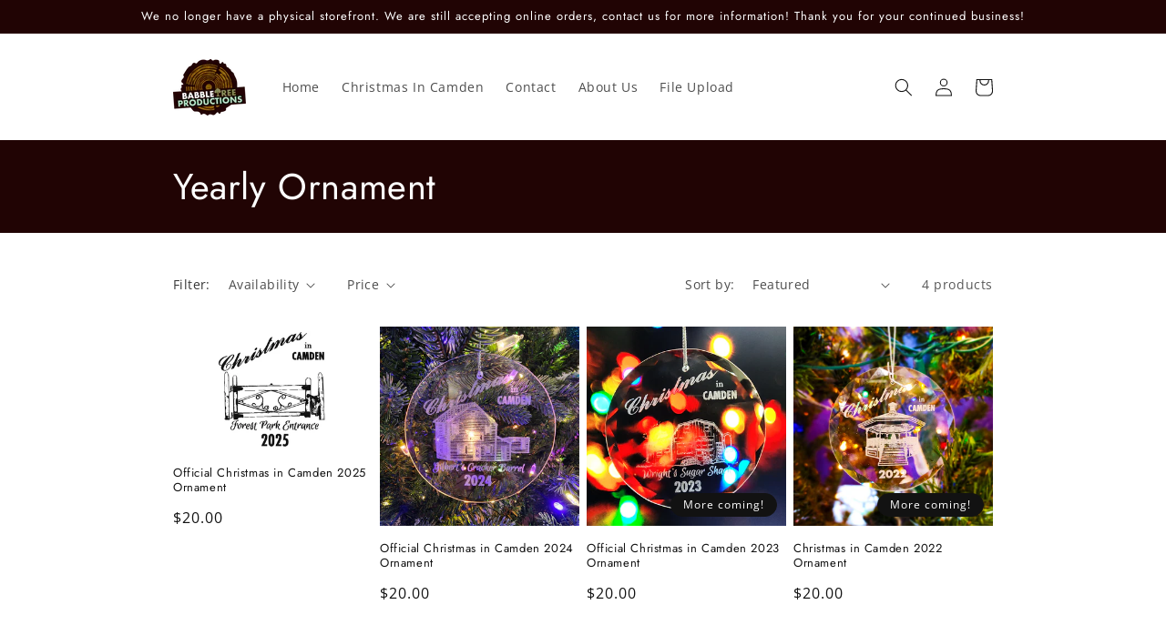

--- FILE ---
content_type: text/css
request_url: https://babbletreeproductions.com/cdn/shop/t/1/assets/globo.options.swatches.css?v=124736222821376854291698514869
body_size: 231
content:
[data-option-set-id="81146"] .gpo-swatch__inner #image-swatches-4_1_1646068945188{background:url(//babbletreeproductions.com/cdn/shop/t/1/assets/optionSet81146_image-swatches-4_1_1646068945188_100x.jpg?v=19625023797319717841646072117)}[data-option-set-id="81146"] .gpo-tooltip.zoom-image #image-swatches-4_1_1646068945188{background-image:url(//babbletreeproductions.com/cdn/shop/t/1/assets/optionSet81146_image-swatches-4_1_1646068945188_150x.jpg?v=19625023797319717841646072117)}[data-option-set-id="81146"] .gpo-swatch__inner #image-swatches-4_2_1646070971837{background:url(//babbletreeproductions.com/cdn/shop/t/1/assets/optionSet81146_image-swatches-4_2_1646070971837_100x.jpg?v=53778728147876775911646072118)}[data-option-set-id="81146"] .gpo-tooltip.zoom-image #image-swatches-4_2_1646070971837{background-image:url(//babbletreeproductions.com/cdn/shop/t/1/assets/optionSet81146_image-swatches-4_2_1646070971837_150x.jpg?v=53778728147876775911646072118)}[data-option-set-id="81146"] .gpo-swatch__inner #image-swatches-4_3_1646070972740{background:url(//babbletreeproductions.com/cdn/shop/t/1/assets/optionSet81146_image-swatches-4_3_1646070972740_100x.jpg?v=30595598643271005711646072120)}[data-option-set-id="81146"] .gpo-tooltip.zoom-image #image-swatches-4_3_1646070972740{background-image:url(//babbletreeproductions.com/cdn/shop/t/1/assets/optionSet81146_image-swatches-4_3_1646070972740_150x.jpg?v=30595598643271005711646072120)}[data-option-set-id="81146"] .gpo-swatch__inner #image-swatches-1_1_1646056181133{background:url(//babbletreeproductions.com/cdn/shop/t/1/assets/optionSet81146_image-swatches-1_1_1646056181133_100x.jpg?v=160676130907997547881646072122)}[data-option-set-id="81146"] .gpo-tooltip.zoom-image #image-swatches-1_1_1646056181133{background-image:url(//babbletreeproductions.com/cdn/shop/t/1/assets/optionSet81146_image-swatches-1_1_1646056181133_150x.jpg?v=160676130907997547881646072122)}[data-option-set-id="81146"] .gpo-swatch__inner #image-swatches-1_2_1646059194440{background:url(//babbletreeproductions.com/cdn/shop/t/1/assets/optionSet81146_image-swatches-1_2_1646059194440_100x.jpg?v=159996960472333844241646072123)}[data-option-set-id="81146"] .gpo-tooltip.zoom-image #image-swatches-1_2_1646059194440{background-image:url(//babbletreeproductions.com/cdn/shop/t/1/assets/optionSet81146_image-swatches-1_2_1646059194440_150x.jpg?v=159996960472333844241646072123)}[data-option-set-id="81146"] .gpo-swatch__inner #image-swatches-1_3_1646059203890{background:url(//babbletreeproductions.com/cdn/shop/t/1/assets/optionSet81146_image-swatches-1_3_1646059203890_100x.jpg?v=98567076226119485421646072124)}[data-option-set-id="81146"] .gpo-tooltip.zoom-image #image-swatches-1_3_1646059203890{background-image:url(//babbletreeproductions.com/cdn/shop/t/1/assets/optionSet81146_image-swatches-1_3_1646059203890_150x.jpg?v=98567076226119485421646072124)}[data-option-set-id="81146"] .gpo-swatch__inner #image-swatches-2_1_1646056181133{background:url(//babbletreeproductions.com/cdn/shop/t/1/assets/optionSet81146_image-swatches-2_1_1646056181133_100x.jpg?v=93725609598991410341646072126)}[data-option-set-id="81146"] .gpo-tooltip.zoom-image #image-swatches-2_1_1646056181133{background-image:url(//babbletreeproductions.com/cdn/shop/t/1/assets/optionSet81146_image-swatches-2_1_1646056181133_150x.jpg?v=93725609598991410341646072126)}[data-option-set-id="81146"] .gpo-swatch__inner #image-swatches-2_2_1646059229883{background:url(//babbletreeproductions.com/cdn/shop/t/1/assets/optionSet81146_image-swatches-2_2_1646059229883_100x.jpg?v=108716485433788324821646072130)}[data-option-set-id="81146"] .gpo-tooltip.zoom-image #image-swatches-2_2_1646059229883{background-image:url(//babbletreeproductions.com/cdn/shop/t/1/assets/optionSet81146_image-swatches-2_2_1646059229883_150x.jpg?v=108716485433788324821646072130)}[data-option-set-id="81146"] .gpo-swatch__inner #image-swatches-3_1_1646056181133{background:url(//babbletreeproductions.com/cdn/shop/t/1/assets/optionSet81146_image-swatches-3_1_1646056181133_100x.jpg?v=76195860683084486001646072131)}[data-option-set-id="81146"] .gpo-tooltip.zoom-image #image-swatches-3_1_1646056181133{background-image:url(//babbletreeproductions.com/cdn/shop/t/1/assets/optionSet81146_image-swatches-3_1_1646056181133_150x.jpg?v=76195860683084486001646072131)}[data-option-set-id="81147"] .gpo-swatch__inner #image-swatches-4_1_1646068945188{background:url(//babbletreeproductions.com/cdn/shop/t/1/assets/optionSet81147_image-swatches-4_1_1646068945188_100x.jpg?v=47635715444256031481646071257)}[data-option-set-id="81147"] .gpo-tooltip.zoom-image #image-swatches-4_1_1646068945188{background-image:url(//babbletreeproductions.com/cdn/shop/t/1/assets/optionSet81147_image-swatches-4_1_1646068945188_150x.jpg?v=47635715444256031481646071257)}[data-option-set-id="81147"] .gpo-swatch__inner #image-swatches-1_1_1646056181133{background:url(//babbletreeproductions.com/cdn/shop/t/1/assets/optionSet81147_image-swatches-1_1_1646056181133_100x.jpg?v=160676130907997547881646071258)}[data-option-set-id="81147"] .gpo-tooltip.zoom-image #image-swatches-1_1_1646056181133{background-image:url(//babbletreeproductions.com/cdn/shop/t/1/assets/optionSet81147_image-swatches-1_1_1646056181133_150x.jpg?v=160676130907997547881646071258)}[data-option-set-id="81147"] .gpo-swatch__inner #image-swatches-1_2_1646059194440{background:url(//babbletreeproductions.com/cdn/shop/t/1/assets/optionSet81147_image-swatches-1_2_1646059194440_100x.jpg?v=159996960472333844241646071260)}[data-option-set-id="81147"] .gpo-tooltip.zoom-image #image-swatches-1_2_1646059194440{background-image:url(//babbletreeproductions.com/cdn/shop/t/1/assets/optionSet81147_image-swatches-1_2_1646059194440_150x.jpg?v=159996960472333844241646071260)}[data-option-set-id="81147"] .gpo-swatch__inner #image-swatches-1_3_1646059203890{background:url(//babbletreeproductions.com/cdn/shop/t/1/assets/optionSet81147_image-swatches-1_3_1646059203890_100x.jpg?v=98567076226119485421646071261)}[data-option-set-id="81147"] .gpo-tooltip.zoom-image #image-swatches-1_3_1646059203890{background-image:url(//babbletreeproductions.com/cdn/shop/t/1/assets/optionSet81147_image-swatches-1_3_1646059203890_150x.jpg?v=98567076226119485421646071261)}[data-option-set-id="81147"] .gpo-swatch__inner #image-swatches-2_1_1646056181133{background:url(//babbletreeproductions.com/cdn/shop/t/1/assets/optionSet81147_image-swatches-2_1_1646056181133_100x.jpg?v=93725609598991410341646071263)}[data-option-set-id="81147"] .gpo-tooltip.zoom-image #image-swatches-2_1_1646056181133{background-image:url(//babbletreeproductions.com/cdn/shop/t/1/assets/optionSet81147_image-swatches-2_1_1646056181133_150x.jpg?v=93725609598991410341646071263)}[data-option-set-id="81147"] .gpo-swatch__inner #image-swatches-2_2_1646059229883{background:url(//babbletreeproductions.com/cdn/shop/t/1/assets/optionSet81147_image-swatches-2_2_1646059229883_100x.jpg?v=108716485433788324821646071264)}[data-option-set-id="81147"] .gpo-tooltip.zoom-image #image-swatches-2_2_1646059229883{background-image:url(//babbletreeproductions.com/cdn/shop/t/1/assets/optionSet81147_image-swatches-2_2_1646059229883_150x.jpg?v=108716485433788324821646071264)}[data-option-set-id="81147"] .gpo-swatch__inner #image-swatches-3_1_1646056181133{background:url(//babbletreeproductions.com/cdn/shop/t/1/assets/optionSet81147_image-swatches-3_1_1646056181133_100x.jpg?v=76195860683084486001646071265)}[data-option-set-id="81147"] .gpo-tooltip.zoom-image #image-swatches-3_1_1646056181133{background-image:url(//babbletreeproductions.com/cdn/shop/t/1/assets/optionSet81147_image-swatches-3_1_1646056181133_150x.jpg?v=76195860683084486001646071265)}[data-option-set-id="81148"] .gpo-swatch__inner #image-swatches-4_1_1646068945188{background:url(//babbletreeproductions.com/cdn/shop/t/1/assets/optionSet81148_image-swatches-4_1_1646068945188_100x.jpg?v=19625023797319717841646071390)}[data-option-set-id="81148"] .gpo-tooltip.zoom-image #image-swatches-4_1_1646068945188{background-image:url(//babbletreeproductions.com/cdn/shop/t/1/assets/optionSet81148_image-swatches-4_1_1646068945188_150x.jpg?v=19625023797319717841646071390)}[data-option-set-id="81148"] .gpo-swatch__inner #image-swatches-4_2_1646070971837{background:url(//babbletreeproductions.com/cdn/shop/t/1/assets/optionSet81148_image-swatches-4_2_1646070971837_100x.jpg?v=53778728147876775911646071391)}[data-option-set-id="81148"] .gpo-tooltip.zoom-image #image-swatches-4_2_1646070971837{background-image:url(//babbletreeproductions.com/cdn/shop/t/1/assets/optionSet81148_image-swatches-4_2_1646070971837_150x.jpg?v=53778728147876775911646071391)}[data-option-set-id="81148"] .gpo-swatch__inner #image-swatches-4_3_1646070972740{background:url(//babbletreeproductions.com/cdn/shop/t/1/assets/optionSet81148_image-swatches-4_3_1646070972740_100x.jpg?v=30595598643271005711646071393)}[data-option-set-id="81148"] .gpo-tooltip.zoom-image #image-swatches-4_3_1646070972740{background-image:url(//babbletreeproductions.com/cdn/shop/t/1/assets/optionSet81148_image-swatches-4_3_1646070972740_150x.jpg?v=30595598643271005711646071393)}[data-option-set-id="81148"] .gpo-swatch__inner #image-swatches-1_1_1646056181133{background:url(//babbletreeproductions.com/cdn/shop/t/1/assets/optionSet81148_image-swatches-1_1_1646056181133_100x.jpg?v=160676130907997547881646071394)}[data-option-set-id="81148"] .gpo-tooltip.zoom-image #image-swatches-1_1_1646056181133{background-image:url(//babbletreeproductions.com/cdn/shop/t/1/assets/optionSet81148_image-swatches-1_1_1646056181133_150x.jpg?v=160676130907997547881646071394)}[data-option-set-id="81148"] .gpo-swatch__inner #image-swatches-1_2_1646059194440{background:url(//babbletreeproductions.com/cdn/shop/t/1/assets/optionSet81148_image-swatches-1_2_1646059194440_100x.jpg?v=159996960472333844241646071395)}[data-option-set-id="81148"] .gpo-tooltip.zoom-image #image-swatches-1_2_1646059194440{background-image:url(//babbletreeproductions.com/cdn/shop/t/1/assets/optionSet81148_image-swatches-1_2_1646059194440_150x.jpg?v=159996960472333844241646071395)}[data-option-set-id="81148"] .gpo-swatch__inner #image-swatches-1_3_1646059203890{background:url(//babbletreeproductions.com/cdn/shop/t/1/assets/optionSet81148_image-swatches-1_3_1646059203890_100x.jpg?v=98567076226119485421646071396)}[data-option-set-id="81148"] .gpo-tooltip.zoom-image #image-swatches-1_3_1646059203890{background-image:url(//babbletreeproductions.com/cdn/shop/t/1/assets/optionSet81148_image-swatches-1_3_1646059203890_150x.jpg?v=98567076226119485421646071396)}[data-option-set-id="81148"] .gpo-swatch__inner #image-swatches-2_1_1646056181133{background:url(//babbletreeproductions.com/cdn/shop/t/1/assets/optionSet81148_image-swatches-2_1_1646056181133_100x.jpg?v=93725609598991410341646071397)}[data-option-set-id="81148"] .gpo-tooltip.zoom-image #image-swatches-2_1_1646056181133{background-image:url(//babbletreeproductions.com/cdn/shop/t/1/assets/optionSet81148_image-swatches-2_1_1646056181133_150x.jpg?v=93725609598991410341646071397)}[data-option-set-id="81148"] .gpo-swatch__inner #image-swatches-2_2_1646059229883{background:url(//babbletreeproductions.com/cdn/shop/t/1/assets/optionSet81148_image-swatches-2_2_1646059229883_100x.jpg?v=108716485433788324821646071398)}[data-option-set-id="81148"] .gpo-tooltip.zoom-image #image-swatches-2_2_1646059229883{background-image:url(//babbletreeproductions.com/cdn/shop/t/1/assets/optionSet81148_image-swatches-2_2_1646059229883_150x.jpg?v=108716485433788324821646071398)}[data-option-set-id="81148"] .gpo-swatch__inner #image-swatches-3_1_1646056181133{background:url(//babbletreeproductions.com/cdn/shop/t/1/assets/optionSet81148_image-swatches-3_1_1646056181133_100x.jpg?v=76195860683084486001646071399)}[data-option-set-id="81148"] .gpo-tooltip.zoom-image #image-swatches-3_1_1646056181133{background-image:url(//babbletreeproductions.com/cdn/shop/t/1/assets/optionSet81148_image-swatches-3_1_1646056181133_150x.jpg?v=76195860683084486001646071399)}[data-option-set-id="81246"] .gpo-swatch__inner #image-swatches-1_1_1646056181133{background:url(//babbletreeproductions.com/cdn/shop/t/1/assets/optionSet81246_image-swatches-1_1_1646056181133_100x.jpg?v=160676130907997547881646090936)}[data-option-set-id="81246"] .gpo-tooltip.zoom-image #image-swatches-1_1_1646056181133{background-image:url(//babbletreeproductions.com/cdn/shop/t/1/assets/optionSet81246_image-swatches-1_1_1646056181133_150x.jpg?v=160676130907997547881646090936)}[data-option-set-id="81246"] .gpo-swatch__inner #image-swatches-1_2_1646059194440{background:url(//babbletreeproductions.com/cdn/shop/t/1/assets/optionSet81246_image-swatches-1_2_1646059194440_100x.jpg?v=159996960472333844241646090937)}[data-option-set-id="81246"] .gpo-tooltip.zoom-image #image-swatches-1_2_1646059194440{background-image:url(//babbletreeproductions.com/cdn/shop/t/1/assets/optionSet81246_image-swatches-1_2_1646059194440_150x.jpg?v=159996960472333844241646090937)}[data-option-set-id="81246"] .gpo-swatch__inner #image-swatches-1_3_1646059203890{background:url(//babbletreeproductions.com/cdn/shop/t/1/assets/optionSet81246_image-swatches-1_3_1646059203890_100x.jpg?v=98567076226119485421646090939)}[data-option-set-id="81246"] .gpo-tooltip.zoom-image #image-swatches-1_3_1646059203890{background-image:url(//babbletreeproductions.com/cdn/shop/t/1/assets/optionSet81246_image-swatches-1_3_1646059203890_150x.jpg?v=98567076226119485421646090939)}[data-option-set-id="81246"] .gpo-swatch__inner #image-swatches-2_1_1646056181133{background:url(//babbletreeproductions.com/cdn/shop/t/1/assets/optionSet81246_image-swatches-2_1_1646056181133_100x.jpg?v=93725609598991410341646090940)}[data-option-set-id="81246"] .gpo-tooltip.zoom-image #image-swatches-2_1_1646056181133{background-image:url(//babbletreeproductions.com/cdn/shop/t/1/assets/optionSet81246_image-swatches-2_1_1646056181133_150x.jpg?v=93725609598991410341646090940)}[data-option-set-id="81246"] .gpo-swatch__inner #image-swatches-2_2_1646059229883{background:url(//babbletreeproductions.com/cdn/shop/t/1/assets/optionSet81246_image-swatches-2_2_1646059229883_100x.jpg?v=108716485433788324821646090941)}[data-option-set-id="81246"] .gpo-tooltip.zoom-image #image-swatches-2_2_1646059229883{background-image:url(//babbletreeproductions.com/cdn/shop/t/1/assets/optionSet81246_image-swatches-2_2_1646059229883_150x.jpg?v=108716485433788324821646090941)}[data-option-set-id="81246"] .gpo-swatch__inner #image-swatches-3_1_1646056181133{background:url(//babbletreeproductions.com/cdn/shop/t/1/assets/optionSet81246_image-swatches-3_1_1646056181133_100x.jpg?v=76195860683084486001646090942)}[data-option-set-id="81246"] .gpo-tooltip.zoom-image #image-swatches-3_1_1646056181133{background-image:url(//babbletreeproductions.com/cdn/shop/t/1/assets/optionSet81246_image-swatches-3_1_1646056181133_150x.jpg?v=76195860683084486001646090942)}[data-option-set-id="82111"] .gpo-swatch__inner #image-swatches-1_1_1646056181133{background:url(//babbletreeproductions.com/cdn/shop/t/1/assets/optionSet82111_image-swatches-1_1_1646056181133_100x.jpg?v=160676130907997547881646326936)}[data-option-set-id="82111"] .gpo-tooltip.zoom-image #image-swatches-1_1_1646056181133{background-image:url(//babbletreeproductions.com/cdn/shop/t/1/assets/optionSet82111_image-swatches-1_1_1646056181133_150x.jpg?v=160676130907997547881646326936)}[data-option-set-id="82111"] .gpo-swatch__inner #image-swatches-1_2_1646059194440{background:url(//babbletreeproductions.com/cdn/shop/t/1/assets/optionSet82111_image-swatches-1_2_1646059194440_100x.jpg?v=159996960472333844241646326937)}[data-option-set-id="82111"] .gpo-tooltip.zoom-image #image-swatches-1_2_1646059194440{background-image:url(//babbletreeproductions.com/cdn/shop/t/1/assets/optionSet82111_image-swatches-1_2_1646059194440_150x.jpg?v=159996960472333844241646326937)}[data-option-set-id="82111"] .gpo-swatch__inner #image-swatches-1_3_1646059203890{background:url(//babbletreeproductions.com/cdn/shop/t/1/assets/optionSet82111_image-swatches-1_3_1646059203890_100x.jpg?v=98567076226119485421646326938)}[data-option-set-id="82111"] .gpo-tooltip.zoom-image #image-swatches-1_3_1646059203890{background-image:url(//babbletreeproductions.com/cdn/shop/t/1/assets/optionSet82111_image-swatches-1_3_1646059203890_150x.jpg?v=98567076226119485421646326938)}[data-option-set-id="82111"] .gpo-swatch__inner #image-swatches-2_1_1646056181133{background:url(//babbletreeproductions.com/cdn/shop/t/1/assets/optionSet82111_image-swatches-2_1_1646056181133_100x.jpg?v=93725609598991410341646326939)}[data-option-set-id="82111"] .gpo-tooltip.zoom-image #image-swatches-2_1_1646056181133{background-image:url(//babbletreeproductions.com/cdn/shop/t/1/assets/optionSet82111_image-swatches-2_1_1646056181133_150x.jpg?v=93725609598991410341646326939)}[data-option-set-id="82111"] .gpo-swatch__inner #image-swatches-2_2_1646059229883{background:url(//babbletreeproductions.com/cdn/shop/t/1/assets/optionSet82111_image-swatches-2_2_1646059229883_100x.jpg?v=108716485433788324821646326941)}[data-option-set-id="82111"] .gpo-tooltip.zoom-image #image-swatches-2_2_1646059229883{background-image:url(//babbletreeproductions.com/cdn/shop/t/1/assets/optionSet82111_image-swatches-2_2_1646059229883_150x.jpg?v=108716485433788324821646326941)}[data-option-set-id="82111"] .gpo-swatch__inner #image-swatches-3_1_1646056181133{background:url(//babbletreeproductions.com/cdn/shop/t/1/assets/optionSet82111_image-swatches-3_1_1646056181133_100x.jpg?v=76195860683084486001646326942)}[data-option-set-id="82111"] .gpo-tooltip.zoom-image #image-swatches-3_1_1646056181133{background-image:url(//babbletreeproductions.com/cdn/shop/t/1/assets/optionSet82111_image-swatches-3_1_1646056181133_150x.jpg?v=76195860683084486001646326942)}[data-option-set-id="83115"] .gpo-swatch__inner #image-swatches-1_1_1646056181133{background:url(//babbletreeproductions.com/cdn/shop/t/1/assets/optionSet83115_image-swatches-1_1_1646056181133_100x.jpg?v=160676130907997547881646703532)}[data-option-set-id="83115"] .gpo-tooltip.zoom-image #image-swatches-1_1_1646056181133{background-image:url(//babbletreeproductions.com/cdn/shop/t/1/assets/optionSet83115_image-swatches-1_1_1646056181133_150x.jpg?v=160676130907997547881646703532)}[data-option-set-id="83115"] .gpo-swatch__inner #image-swatches-1_2_1646059194440{background:url(//babbletreeproductions.com/cdn/shop/t/1/assets/optionSet83115_image-swatches-1_2_1646059194440_100x.jpg?v=159996960472333844241646703534)}[data-option-set-id="83115"] .gpo-tooltip.zoom-image #image-swatches-1_2_1646059194440{background-image:url(//babbletreeproductions.com/cdn/shop/t/1/assets/optionSet83115_image-swatches-1_2_1646059194440_150x.jpg?v=159996960472333844241646703534)}[data-option-set-id="83115"] .gpo-swatch__inner #image-swatches-1_3_1646059203890{background:url(//babbletreeproductions.com/cdn/shop/t/1/assets/optionSet83115_image-swatches-1_3_1646059203890_100x.jpg?v=98567076226119485421646703535)}[data-option-set-id="83115"] .gpo-tooltip.zoom-image #image-swatches-1_3_1646059203890{background-image:url(//babbletreeproductions.com/cdn/shop/t/1/assets/optionSet83115_image-swatches-1_3_1646059203890_150x.jpg?v=98567076226119485421646703535)}[data-option-set-id="83115"] .gpo-swatch__inner #image-swatches-2_1_1646056181133{background:url(//babbletreeproductions.com/cdn/shop/t/1/assets/optionSet83115_image-swatches-2_1_1646056181133_100x.jpg?v=93725609598991410341646703536)}[data-option-set-id="83115"] .gpo-tooltip.zoom-image #image-swatches-2_1_1646056181133{background-image:url(//babbletreeproductions.com/cdn/shop/t/1/assets/optionSet83115_image-swatches-2_1_1646056181133_150x.jpg?v=93725609598991410341646703536)}[data-option-set-id="83115"] .gpo-swatch__inner #image-swatches-2_2_1646059229883{background:url(//babbletreeproductions.com/cdn/shop/t/1/assets/optionSet83115_image-swatches-2_2_1646059229883_100x.jpg?v=108716485433788324821646703537)}[data-option-set-id="83115"] .gpo-tooltip.zoom-image #image-swatches-2_2_1646059229883{background-image:url(//babbletreeproductions.com/cdn/shop/t/1/assets/optionSet83115_image-swatches-2_2_1646059229883_150x.jpg?v=108716485433788324821646703537)}[data-option-set-id="83115"] .gpo-swatch__inner #image-swatches-3_1_1646056181133{background:url(//babbletreeproductions.com/cdn/shop/t/1/assets/optionSet83115_image-swatches-3_1_1646056181133_100x.jpg?v=76195860683084486001646703538)}[data-option-set-id="83115"] .gpo-tooltip.zoom-image #image-swatches-3_1_1646056181133{background-image:url(//babbletreeproductions.com/cdn/shop/t/1/assets/optionSet83115_image-swatches-3_1_1646056181133_150x.jpg?v=76195860683084486001646703538)}[data-option-set-id="83116"] .gpo-swatch__inner #image-swatches-1_1_1646056181133{background:url(//babbletreeproductions.com/cdn/shop/t/1/assets/optionSet83116_image-swatches-1_1_1646056181133_100x.jpg?v=160676130907997547881646703569)}[data-option-set-id="83116"] .gpo-tooltip.zoom-image #image-swatches-1_1_1646056181133{background-image:url(//babbletreeproductions.com/cdn/shop/t/1/assets/optionSet83116_image-swatches-1_1_1646056181133_150x.jpg?v=160676130907997547881646703569)}[data-option-set-id="83116"] .gpo-swatch__inner #image-swatches-1_2_1646059194440{background:url(//babbletreeproductions.com/cdn/shop/t/1/assets/optionSet83116_image-swatches-1_2_1646059194440_100x.jpg?v=159996960472333844241646703571)}[data-option-set-id="83116"] .gpo-tooltip.zoom-image #image-swatches-1_2_1646059194440{background-image:url(//babbletreeproductions.com/cdn/shop/t/1/assets/optionSet83116_image-swatches-1_2_1646059194440_150x.jpg?v=159996960472333844241646703571)}[data-option-set-id="83116"] .gpo-swatch__inner #image-swatches-1_3_1646059203890{background:url(//babbletreeproductions.com/cdn/shop/t/1/assets/optionSet83116_image-swatches-1_3_1646059203890_100x.jpg?v=98567076226119485421646703572)}[data-option-set-id="83116"] .gpo-tooltip.zoom-image #image-swatches-1_3_1646059203890{background-image:url(//babbletreeproductions.com/cdn/shop/t/1/assets/optionSet83116_image-swatches-1_3_1646059203890_150x.jpg?v=98567076226119485421646703572)}[data-option-set-id="83116"] .gpo-swatch__inner #image-swatches-2_1_1646056181133{background:url(//babbletreeproductions.com/cdn/shop/t/1/assets/optionSet83116_image-swatches-2_1_1646056181133_100x.jpg?v=93725609598991410341646703574)}[data-option-set-id="83116"] .gpo-tooltip.zoom-image #image-swatches-2_1_1646056181133{background-image:url(//babbletreeproductions.com/cdn/shop/t/1/assets/optionSet83116_image-swatches-2_1_1646056181133_150x.jpg?v=93725609598991410341646703574)}[data-option-set-id="83116"] .gpo-swatch__inner #image-swatches-2_2_1646059229883{background:url(//babbletreeproductions.com/cdn/shop/t/1/assets/optionSet83116_image-swatches-2_2_1646059229883_100x.jpg?v=108716485433788324821646703575)}[data-option-set-id="83116"] .gpo-tooltip.zoom-image #image-swatches-2_2_1646059229883{background-image:url(//babbletreeproductions.com/cdn/shop/t/1/assets/optionSet83116_image-swatches-2_2_1646059229883_150x.jpg?v=108716485433788324821646703575)}[data-option-set-id="83116"] .gpo-swatch__inner #image-swatches-3_1_1646056181133{background:url(//babbletreeproductions.com/cdn/shop/t/1/assets/optionSet83116_image-swatches-3_1_1646056181133_100x.jpg?v=76195860683084486001646703576)}[data-option-set-id="83116"] .gpo-tooltip.zoom-image #image-swatches-3_1_1646056181133{background-image:url(//babbletreeproductions.com/cdn/shop/t/1/assets/optionSet83116_image-swatches-3_1_1646056181133_150x.jpg?v=76195860683084486001646703576)}
/*# sourceMappingURL=/cdn/shop/t/1/assets/globo.options.swatches.css.map?v=124736222821376854291698514869 */


--- FILE ---
content_type: text/javascript
request_url: https://babbletreeproductions.com/cdn/shop/t/1/assets/globo.options.data.min.js?v=147721799976656986121667882217
body_size: 1448
content:
GPOConfigs.options[81146] = {"elements":[{"id":"image-swatches-4","type":"image-swatches","label":"Optional Lids","label_on_cart":"Optional Lid","option_values":[{"id":0,"value":"Slider Lid","product_id":7148509888704,"product_handle":"polar-camel-slider-lid-for-10-and-20-oz","variant_id":41696043892928,"variant_title":"Polar Camel Slider Lid for 10, 15, 16, 20 oz. - Default Title","name":1646068945188,"url":"https:\/\/option.nyc3.digitaloceanspaces.com\/files\/19013\/image-swatches-4_1_1646068945188-1646071000.jpg","asset_name":""},{"id":1,"value":"Flip Snap Lid","product_id":7148523651264,"product_handle":"polar-camel-snap-lid-for-10-15-16-20-oz-tumblers","variant_id":41696078659776,"variant_title":"Polar Camel Snap Lid for 10, 15, 16, 20 oz. Tumblers - Default Title","name":1646070971837,"url":"https:\/\/option.nyc3.digitaloceanspaces.com\/files\/19013\/image-swatches-4_2_1646070971837-1646071006.jpg","asset_name":""},{"id":2,"value":"Magnetic Slider Lid","product_id":7148525420736,"product_handle":"polar-camel-magnetic-lid-for-10-15-16-20-oz-tumblers","variant_id":41696083214528,"variant_title":"Polar Camel Magnetic Lid for 10, 15, 16, 20 oz. Tumblers - Default Title","name":1646070972740,"url":"https:\/\/option.nyc3.digitaloceanspaces.com\/files\/19013\/image-swatches-4_3_1646070972740-1646071012.jpg","asset_name":""}],"required":false,"hidden_label":false,"allow_multiple":false,"min":"","max":"","default_value":"","helptext":"","class_name":"","image_width":"60","image_height":"60","tooltip_style":"zoom_image","tooltip_image_width":"150","tooltip_image_height":"150","columnWidth":100},{"id":"checkbox-1","type":"checkbox","label":"Custom Engraving (+ {{addon}})","label_on_cart":"Engraving","option_values":[{"id":0,"value":"Custom Engraving","product_id":7148445794496,"product_handle":"custom-medium-engraving-1","variant_id":41695824183488,"variant_title":"Custom Medium Engraving - Default Title"}],"required":false,"hidden_label":true,"min":"","max":"","default_value":"","helptext":"","class_name":"","columnWidth":100,"conditionalField":false,"clo":{"display":"show","match":"all","whens":[{"select":"null","where":"EQUALS","value":""}]}},{"id":"radio-1","type":"radio","label":"Engraving Style","label_on_cart":"Engraving Style","option_values":[{"id":0,"value":"Text Engrave","product_id":null,"product_handle":null,"variant_id":null,"variant_title":null},{"id":1,"value":"Monogram","product_id":null,"product_handle":null,"variant_id":null,"variant_title":null},{"id":2,"value":"Custom Logo","product_id":null,"product_handle":null,"variant_id":null,"variant_title":null}],"required":false,"hidden_label":false,"default_value":"","helptext":"","class_name":"","columnWidth":100,"conditionalField":true,"clo":{"display":"show","match":"all","whens":[{"select":"checkbox-1","where":"CONTAINS","value":"Custom Engraving"}]}},{"id":"number-2","type":"number","label":"Number of Text Lines","label_on_cart":"Text Lines","addon_product":{"product_id":null,"product_handle":null,"variant_id":null,"variant_title":null},"required":false,"hidden_label":false,"min":"1","max":"4","placeholder":"","helptext":"We can engrave up to 4 lines of text.","class_name":"","columnWidth":100,"conditionalField":true,"clo":{"display":"show","match":"all","whens":[{"select":"radio-1","where":"EQUALS","value":"Text Engrave"}]}},{"id":"text-1","type":"text","label":"Text Line 1","label_on_cart":"Line 1","addon_product":{"product_id":null,"product_handle":null,"variant_id":null,"variant_title":null},"required":false,"hidden_label":false,"max":"20","placeholder":"","helptext":"","class_name":"","columnWidth":100,"conditionalField":true,"clo":{"display":"show","match":"all","whens":[{"select":"radio-1","where":"EQUALS","value":"Text Engrave"},{"select":"number-2","where":"GREATER_THAN","value":"0","type":""}]}},{"id":"text-5","type":"text","label":"Text Line 2","label_on_cart":"Line 2","addon_product":{"product_id":null,"product_handle":null,"variant_id":null,"variant_title":null},"required":false,"hidden_label":false,"max":"20","placeholder":"","helptext":"","class_name":"","columnWidth":100,"conditionalField":true,"clo":{"display":"show","match":"all","whens":[{"select":"radio-1","where":"EQUALS","value":"Text Engrave"},{"select":"number-2","where":"GREATER_THAN","value":"1","type":""}]}},{"id":"text-6","type":"text","label":"Text Line 3","label_on_cart":"Line 3","addon_product":{"product_id":null,"product_handle":null,"variant_id":null,"variant_title":null},"required":false,"hidden_label":false,"max":"20","placeholder":"","helptext":"","class_name":"","columnWidth":100,"conditionalField":true,"clo":{"display":"show","match":"all","whens":[{"select":"radio-1","where":"EQUALS","value":"Text Engrave"},{"select":"number-2","where":"GREATER_THAN","value":"2","type":""}]}},{"id":"text-7","type":"text","label":"Text Line 4","label_on_cart":"Line 4","addon_product":{"product_id":null,"product_handle":null,"variant_id":null,"variant_title":null},"required":false,"hidden_label":false,"max":"20","placeholder":"","helptext":"","class_name":"","columnWidth":100,"conditionalField":true,"clo":{"display":"show","match":"all","whens":[{"select":"radio-1","where":"EQUALS","value":"Text Engrave"},{"select":"number-2","where":"GREATER_THAN","value":"3","type":""}]}},{"id":"number-1","type":"number","label":"Number of Initials","label_on_cart":"Inital Length","addon_product":{"product_id":null,"product_handle":null,"variant_id":null,"variant_title":null},"required":false,"hidden_label":false,"min":"2","max":"4","placeholder":"","helptext":"Please enter a number of initials between 2 and 4","class_name":"","columnWidth":100,"conditionalField":true,"clo":{"display":"show","match":"all","whens":[{"select":"radio-1","where":"EQUALS","value":"Monogram"}]}},{"id":"text-2","type":"text","label":"Monogram Initials","label_on_cart":"2 Initials","addon_product":{"product_id":null,"product_handle":null,"variant_id":null,"variant_title":null},"required":false,"hidden_label":false,"max":"2","placeholder":"AB","helptext":"","class_name":"","columnWidth":100,"conditionalField":true,"clo":{"display":"show","match":"all","whens":[{"select":"radio-1","where":"EQUALS","value":"Monogram"},{"select":"number-1","where":"EQUALS","value":"2","type":""}]}},{"id":"image-swatches-1","type":"image-swatches","label":"Monogram Style","label_on_cart":"Monogram Style 2 Letter","option_values":[{"id":0,"value":"Over Under","product_id":null,"product_handle":null,"variant_id":null,"variant_title":null,"name":1646056181133,"url":"https:\/\/option.nyc3.digitaloceanspaces.com\/files\/19013\/image-swatches-1_1_1646056181133-1646059177.jpg","asset_name":""},{"id":1,"value":"2 Letter Round","product_id":null,"product_handle":null,"variant_id":null,"variant_title":null,"name":1646059194440,"url":"https:\/\/option.nyc3.digitaloceanspaces.com\/files\/19013\/image-swatches-1_2_1646059194440-1646059202.jpg","asset_name":""},{"id":2,"value":"Side by Side","product_id":null,"product_handle":null,"variant_id":null,"variant_title":null,"name":1646059203890,"url":"https:\/\/option.nyc3.digitaloceanspaces.com\/files\/19013\/image-swatches-1_3_1646059203890-1646059210.jpg","asset_name":""}],"required":false,"hidden_label":false,"allow_multiple":false,"min":"","max":"","default_value":"","helptext":"","class_name":"","image_width":"60","image_height":"60","tooltip_style":"text","tooltip_image_width":"150","tooltip_image_height":"150","columnWidth":100,"conditionalField":true,"clo":{"display":"show","match":"all","whens":[{"select":"radio-1","where":"EQUALS","value":"Monogram"},{"select":"number-1","where":"EQUALS","value":"2","type":""}]}},{"id":"text-3","type":"text","label":"Monogram Initials","label_on_cart":"3 Initials","addon_product":{"product_id":null,"product_handle":null,"variant_id":null,"variant_title":null},"required":false,"hidden_label":false,"max":"3","placeholder":"ABC","helptext":"Traditionally Monograms have the last initial in the middle. Please note that we will engrave as written in this box. If your initals are GMC you should enter \"GCM\" if you wish to have a traditional monogram.","class_name":"","columnWidth":100,"conditionalField":true,"clo":{"display":"show","match":"all","whens":[{"select":"radio-1","where":"EQUALS","value":"Monogram"},{"select":"number-1","where":"EQUALS","value":"3","type":""}]}},{"id":"image-swatches-2","type":"image-swatches","label":"Monogram Style","label_on_cart":"Monogram Style 3 Letter","option_values":[{"id":0,"value":"Circle 1","product_id":null,"product_handle":null,"variant_id":null,"variant_title":null,"name":1646056181133,"url":"https:\/\/option.nyc3.digitaloceanspaces.com\/files\/19013\/image-swatches-2_1_1646056181133-1646059228.jpg","asset_name":""},{"id":1,"value":"Circle 2","product_id":null,"product_handle":null,"variant_id":null,"variant_title":null,"name":1646059229883,"url":"https:\/\/option.nyc3.digitaloceanspaces.com\/files\/19013\/image-swatches-2_2_1646059229883-1646059238.jpg","asset_name":""}],"required":false,"hidden_label":false,"allow_multiple":false,"min":"","max":"","default_value":"","helptext":"","class_name":"","image_width":"60","image_height":"60","tooltip_style":"text","tooltip_image_width":"150","tooltip_image_height":"150","columnWidth":100,"conditionalField":true,"clo":{"display":"show","match":"all","whens":[{"select":"radio-1","where":"EQUALS","value":"Monogram"},{"select":"number-1","where":"EQUALS","value":"3","type":""}]}},{"id":"text-4","type":"text","label":"Monogram Initials","label_on_cart":"4 Initials","addon_product":{"product_id":null,"product_handle":null,"variant_id":null,"variant_title":null},"required":false,"hidden_label":false,"max":"4","placeholder":"ABCD","helptext":"Please note that for most 4 initial designs the 2 middle letters will be smaller.","class_name":"","columnWidth":100,"conditionalField":true,"clo":{"display":"show","match":"all","whens":[{"select":"radio-1","where":"EQUALS","value":"Monogram"},{"select":"number-1","where":"EQUALS","value":"4","type":""}]}},{"id":"image-swatches-3","type":"image-swatches","label":"Monogram Style","label_on_cart":"Monogram Style 4 Letter","option_values":[{"id":0,"value":"Circle 4 Letter","product_id":null,"product_handle":null,"variant_id":null,"variant_title":null,"name":1646056181133,"url":"https:\/\/option.nyc3.digitaloceanspaces.com\/files\/19013\/image-swatches-3_1_1646056181133-1646059252.jpg","asset_name":""}],"required":false,"hidden_label":false,"allow_multiple":false,"min":"","max":"","default_value":"","helptext":"","class_name":"","image_width":"60","image_height":"60","tooltip_style":"text","tooltip_image_width":"150","tooltip_image_height":"150","columnWidth":100,"conditionalField":true,"clo":{"display":"show","match":"all","whens":[{"select":"radio-1","where":"EQUALS","value":"Monogram"},{"select":"number-1","where":"EQUALS","value":"4","type":""}]}},{"id":"file-1","type":"file","label":"Logo Upload","label_on_cart":"Logo File","required":false,"hidden_label":true,"allowed_extensions":["jpeg","jpg","png","svg"],"placeholder":"or drop files to upload","helptext":"Additional Design Charges may be required for poor quality images. Contact us for additional information. .svg is preferred","class_name":"","columnWidth":100,"conditionalField":true,"clo":{"display":"show","match":"all","whens":[{"select":"radio-1","where":"EQUALS","value":"Custom Logo"}]}}],"add-elements":null,"products":{"rule":{"manual":{"enable":true,"ids":[7148401131712,7148542296256]},"automate":{"enable":false,"operator":"and","conditions":[{"select":"COLLECTION","where":"EQUALS","value":286889148608}]},"all":{"enable":false}}},"status":0}
GPOConfigs.options[81147] = {"elements":[{"id":"image-swatches-4","type":"image-swatches","label":"Optional Lids","label_on_cart":"Optional Lid","option_values":[{"id":0,"value":"Slider Lid","product_id":7148520931520,"product_handle":"polar-camel-slider-lid-for-12-oz-or-16-oz-stemless-tumblers","variant_id":41696072925376,"variant_title":"Polar Camel Slider Lid for 12 oz. or 16 oz. Stemless Tumblers - Default Title","name":1646068945188,"url":"https:\/\/option.nyc3.digitaloceanspaces.com\/files\/19013\/image-swatches-4_1_1646068945188-1646071182.jpg","asset_name":""}],"required":false,"hidden_label":false,"allow_multiple":false,"min":"","max":"","default_value":"","helptext":"","class_name":"","image_width":"60","image_height":"60","tooltip_style":"zoom_image","tooltip_image_width":"150","tooltip_image_height":"150","columnWidth":100},{"id":"checkbox-1","type":"checkbox","label":"Custom Engraving (+ {{addon}})","label_on_cart":"Engraving","option_values":[{"id":0,"value":"Custom Engraving","product_id":7148445794496,"product_handle":"custom-medium-engraving-1","variant_id":41695824183488,"variant_title":"Custom Medium Engraving - Default Title"}],"required":false,"hidden_label":true,"min":"","max":"","default_value":"","helptext":"","class_name":"","columnWidth":100,"conditionalField":false,"clo":{"display":"show","match":"all","whens":[{"select":"null","where":"EQUALS","value":""}]}},{"id":"radio-1","type":"radio","label":"Engraving Style","label_on_cart":"Engraving Style","option_values":[{"id":0,"value":"Text Engrave","product_id":null,"product_handle":null,"variant_id":null,"variant_title":null},{"id":1,"value":"Monogram","product_id":null,"product_handle":null,"variant_id":null,"variant_title":null},{"id":2,"value":"Custom Logo","product_id":null,"product_handle":null,"variant_id":null,"variant_title":null}],"required":false,"hidden_label":false,"default_value":"","helptext":"","class_name":"","columnWidth":100,"conditionalField":true,"clo":{"display":"show","match":"all","whens":[{"select":"checkbox-1","where":"CONTAINS","value":"Custom Engraving"}]}},{"id":"number-2","type":"number","label":"Number of Text Lines","label_on_cart":"Text Lines","addon_product":{"product_id":null,"product_handle":null,"variant_id":null,"variant_title":null},"required":false,"hidden_label":false,"min":"1","max":"4","placeholder":"","helptext":"We can engrave up to 4 lines of text.","class_name":"","columnWidth":100,"conditionalField":true,"clo":{"display":"show","match":"all","whens":[{"select":"radio-1","where":"EQUALS","value":"Text Engrave"}]}},{"id":"text-1","type":"text","label":"Text Line 1","label_on_cart":"Line 1","addon_product":{"product_id":null,"product_handle":null,"variant_id":null,"variant_title":null},"required":false,"hidden_label":false,"max":"20","placeholder":"","helptext":"","class_name":"","columnWidth":100,"conditionalField":true,"clo":{"display":"show","match":"all","whens":[{"select":"radio-1","where":"EQUALS","value":"Text Engrave"},{"select":"number-2","where":"GREATER_THAN","value":"0","type":""}]}},{"id":"text-5","type":"text","label":"Text Line 2","label_on_cart":"Line 2","addon_product":{"product_id":null,"product_handle":null,"variant_id":null,"variant_title":null},"required":false,"hidden_label":false,"max":"20","placeholder":"","helptext":"","class_name":"","columnWidth":100,"conditionalField":true,"clo":{"display":"show","match":"all","whens":[{"select":"radio-1","where":"EQUALS","value":"Text Engrave"},{"select":"number-2","where":"GREATER_THAN","value":"1","type":""}]}},{"id":"text-6","type":"text","label":"Text Line 3","label_on_cart":"Line 3","addon_product":{"product_id":null,"product_handle":null,"variant_id":null,"variant_title":null},"required":false,"hidden_label":false,"max":"20","placeholder":"","helptext":"","class_name":"","columnWidth":100,"conditionalField":true,"clo":{"display":"show","match":"all","whens":[{"select":"radio-1","where":"EQUALS","value":"Text Engrave"},{"select":"number-2","where":"GREATER_THAN","value":"2","type":""}]}},{"id":"text-7","type":"text","label":"Text Line 4","label_on_cart":"Line 4","addon_product":{"product_id":null,"product_handle":null,"variant_id":null,"variant_title":null},"required":false,"hidden_label":false,"max":"20","placeholder":"","helptext":"","class_name":"","columnWidth":100,"conditionalField":true,"clo":{"display":"show","match":"all","whens":[{"select":"radio-1","where":"EQUALS","value":"Text Engrave"},{"select":"number-2","where":"GREATER_THAN","value":"3","type":""}]}},{"id":"number-1","type":"number","label":"Number of Initials","label_on_cart":"Inital Length","addon_product":{"product_id":null,"product_handle":null,"variant_id":null,"variant_title":null},"required":false,"hidden_label":false,"min":"2","max":"4","placeholder":"","helptext":"Please enter a number of initials between 2 and 4","class_name":"","columnWidth":100,"conditionalField":true,"clo":{"display":"show","match":"all","whens":[{"select":"radio-1","where":"EQUALS","value":"Monogram"}]}},{"id":"text-2","type":"text","label":"Monogram Initials","label_on_cart":"2 Initials","addon_product":{"product_id":null,"product_handle":null,"variant_id":null,"variant_title":null},"required":false,"hidden_label":false,"max":"2","placeholder":"AB","helptext":"","class_name":"","columnWidth":100,"conditionalField":true,"clo":{"display":"show","match":"all","whens":[{"select":"radio-1","where":"EQUALS","value":"Monogram"},{"select":"number-1","where":"EQUALS","value":"2","type":""}]}},{"id":"image-swatches-1","type":"image-swatches","label":"Monogram Style","label_on_cart":"Monogram Style 2 Letter","option_values":[{"id":0,"value":"Over Under","product_id":null,"product_handle":null,"variant_id":null,"variant_title":null,"name":1646056181133,"url":"https:\/\/option.nyc3.digitaloceanspaces.com\/files\/19013\/image-swatches-1_1_1646056181133-1646059177.jpg","asset_name":""},{"id":1,"value":"2 Letter Round","product_id":null,"product_handle":null,"variant_id":null,"variant_title":null,"name":1646059194440,"url":"https:\/\/option.nyc3.digitaloceanspaces.com\/files\/19013\/image-swatches-1_2_1646059194440-1646059202.jpg","asset_name":""},{"id":2,"value":"Side by Side","product_id":null,"product_handle":null,"variant_id":null,"variant_title":null,"name":1646059203890,"url":"https:\/\/option.nyc3.digitaloceanspaces.com\/files\/19013\/image-swatches-1_3_1646059203890-1646059210.jpg","asset_name":""}],"required":false,"hidden_label":false,"allow_multiple":false,"min":"","max":"","default_value":"","helptext":"","class_name":"","image_width":"60","image_height":"60","tooltip_style":"text","tooltip_image_width":"150","tooltip_image_height":"150","columnWidth":100,"conditionalField":true,"clo":{"display":"show","match":"all","whens":[{"select":"radio-1","where":"EQUALS","value":"Monogram"},{"select":"number-1","where":"EQUALS","value":"2","type":""}]}},{"id":"text-3","type":"text","label":"Monogram Initials","label_on_cart":"3 Initials","addon_product":{"product_id":null,"product_handle":null,"variant_id":null,"variant_title":null},"required":false,"hidden_label":false,"max":"3","placeholder":"ABC","helptext":"Traditionally Monograms have the last initial in the middle. Please note that we will engrave as written in this box. If your initals are GMC you should enter \"GCM\" if you wish to have a traditional monogram.","class_name":"","columnWidth":100,"conditionalField":true,"clo":{"display":"show","match":"all","whens":[{"select":"radio-1","where":"EQUALS","value":"Monogram"},{"select":"number-1","where":"EQUALS","value":"3","type":""}]}},{"id":"image-swatches-2","type":"image-swatches","label":"Monogram Style","label_on_cart":"Monogram Style 3 Letter","option_values":[{"id":0,"value":"Circle 1","product_id":null,"product_handle":null,"variant_id":null,"variant_title":null,"name":1646056181133,"url":"https:\/\/option.nyc3.digitaloceanspaces.com\/files\/19013\/image-swatches-2_1_1646056181133-1646059228.jpg","asset_name":""},{"id":1,"value":"Circle 2","product_id":null,"product_handle":null,"variant_id":null,"variant_title":null,"name":1646059229883,"url":"https:\/\/option.nyc3.digitaloceanspaces.com\/files\/19013\/image-swatches-2_2_1646059229883-1646059238.jpg","asset_name":""}],"required":false,"hidden_label":false,"allow_multiple":false,"min":"","max":"","default_value":"","helptext":"","class_name":"","image_width":"60","image_height":"60","tooltip_style":"text","tooltip_image_width":"150","tooltip_image_height":"150","columnWidth":100,"conditionalField":true,"clo":{"display":"show","match":"all","whens":[{"select":"radio-1","where":"EQUALS","value":"Monogram"},{"select":"number-1","where":"EQUALS","value":"3","type":""}]}},{"id":"text-4","type":"text","label":"Monogram Initials","label_on_cart":"4 Initials","addon_product":{"product_id":null,"product_handle":null,"variant_id":null,"variant_title":null},"required":false,"hidden_label":false,"max":"4","placeholder":"ABCD","helptext":"Please note that for most 4 initial designs the 2 middle letters will be smaller.","class_name":"","columnWidth":100,"conditionalField":true,"clo":{"display":"show","match":"all","whens":[{"select":"radio-1","where":"EQUALS","value":"Monogram"},{"select":"number-1","where":"EQUALS","value":"4","type":""}]}},{"id":"image-swatches-3","type":"image-swatches","label":"Monogram Style","label_on_cart":"Monogram Style 4 Letter","option_values":[{"id":0,"value":"Circle 4 Letter","product_id":null,"product_handle":null,"variant_id":null,"variant_title":null,"name":1646056181133,"url":"https:\/\/option.nyc3.digitaloceanspaces.com\/files\/19013\/image-swatches-3_1_1646056181133-1646059252.jpg","asset_name":""}],"required":false,"hidden_label":false,"allow_multiple":false,"min":"","max":"","default_value":"","helptext":"","class_name":"","image_width":"60","image_height":"60","tooltip_style":"text","tooltip_image_width":"150","tooltip_image_height":"150","columnWidth":100,"conditionalField":true,"clo":{"display":"show","match":"all","whens":[{"select":"radio-1","where":"EQUALS","value":"Monogram"},{"select":"number-1","where":"EQUALS","value":"4","type":""}]}},{"id":"file-1","type":"file","label":"Logo Upload","label_on_cart":"Logo File","required":false,"hidden_label":true,"allowed_extensions":["jpeg","jpg","png","svg"],"placeholder":"or drop files to upload","helptext":"Additional Design Charges may be required for poor quality images. Contact us for additional information. .svg is preferred","class_name":"","columnWidth":100,"conditionalField":true,"clo":{"display":"show","match":"all","whens":[{"select":"radio-1","where":"EQUALS","value":"Custom Logo"}]}}],"add-elements":null,"products":{"rule":{"manual":{"enable":true,"ids":[7148531941568]},"automate":{"enable":false,"operator":"and","conditions":[{"select":"COLLECTION","where":"EQUALS","value":286889148608}]},"all":{"enable":false}}},"status":0}
GPOConfigs.options[81148] = {"elements":[{"id":"image-swatches-4","type":"image-swatches","label":"Optional Lids","label_on_cart":"Optional Lid","option_values":[{"id":0,"value":"Slider Lid","product_id":7148522406080,"product_handle":"polar-camel-slider-lid-for-30-oz-tumblers","variant_id":41696075907264,"variant_title":"Polar Camel Slider Lid for 30 oz. Tumblers - Default Title","name":1646068945188,"url":"https:\/\/option.nyc3.digitaloceanspaces.com\/files\/19013\/image-swatches-4_1_1646068945188-1646071000.jpg","asset_name":""},{"id":1,"value":"Flip Snap Lid","product_id":7148524765376,"product_handle":"polar-camel-snap-lid-for-30-oz-tumblers","variant_id":41696080920768,"variant_title":"Polar Camel Snap Lid for 30 oz. Tumblers - Default Title","name":1646070971837,"url":"https:\/\/option.nyc3.digitaloceanspaces.com\/files\/19013\/image-swatches-4_2_1646070971837-1646071006.jpg","asset_name":""},{"id":2,"value":"Magnetic Slider Lid","product_id":7148526567616,"product_handle":"polar-camel-magnetic-lid-for-30-oz-tumblers","variant_id":41696085934272,"variant_title":"Polar Camel Magnetic Lid for 30 oz. Tumblers - Default Title","name":1646070972740,"url":"https:\/\/option.nyc3.digitaloceanspaces.com\/files\/19013\/image-swatches-4_3_1646070972740-1646071012.jpg","asset_name":""}],"required":false,"hidden_label":false,"allow_multiple":false,"min":"","max":"","default_value":"","helptext":"","class_name":"","image_width":"60","image_height":"60","tooltip_style":"zoom_image","tooltip_image_width":"150","tooltip_image_height":"150","columnWidth":100},{"id":"checkbox-1","type":"checkbox","label":"Custom Engraving (+ {{addon}})","label_on_cart":"Engraving","option_values":[{"id":0,"value":"Custom Engraving","product_id":7148445794496,"product_handle":"custom-medium-engraving-1","variant_id":41695824183488,"variant_title":"Custom Medium Engraving - Default Title"}],"required":false,"hidden_label":true,"min":"","max":"","default_value":"","helptext":"","class_name":"","columnWidth":100,"conditionalField":false,"clo":{"display":"show","match":"all","whens":[{"select":"null","where":"EQUALS","value":""}]}},{"id":"radio-1","type":"radio","label":"Engraving Style","label_on_cart":"Engraving Style","option_values":[{"id":0,"value":"Text Engrave","product_id":null,"product_handle":null,"variant_id":null,"variant_title":null},{"id":1,"value":"Monogram","product_id":null,"product_handle":null,"variant_id":null,"variant_title":null},{"id":2,"value":"Custom Logo","product_id":null,"product_handle":null,"variant_id":null,"variant_title":null}],"required":false,"hidden_label":false,"default_value":"","helptext":"","class_name":"","columnWidth":100,"conditionalField":true,"clo":{"display":"show","match":"all","whens":[{"select":"checkbox-1","where":"CONTAINS","value":"Custom Engraving"}]}},{"id":"number-2","type":"number","label":"Number of Text Lines","label_on_cart":"Text Lines","addon_product":{"product_id":null,"product_handle":null,"variant_id":null,"variant_title":null},"required":false,"hidden_label":false,"min":"1","max":"4","placeholder":"","helptext":"We can engrave up to 4 lines of text.","class_name":"","columnWidth":100,"conditionalField":true,"clo":{"display":"show","match":"all","whens":[{"select":"radio-1","where":"EQUALS","value":"Text Engrave"}]}},{"id":"text-1","type":"text","label":"Text Line 1","label_on_cart":"Line 1","addon_product":{"product_id":null,"product_handle":null,"variant_id":null,"variant_title":null},"required":false,"hidden_label":false,"max":"20","placeholder":"","helptext":"","class_name":"","columnWidth":100,"conditionalField":true,"clo":{"display":"show","match":"all","whens":[{"select":"radio-1","where":"EQUALS","value":"Text Engrave"},{"select":"number-2","where":"GREATER_THAN","value":"0","type":""}]}},{"id":"text-5","type":"text","label":"Text Line 2","label_on_cart":"Line 2","addon_product":{"product_id":null,"product_handle":null,"variant_id":null,"variant_title":null},"required":false,"hidden_label":false,"max":"20","placeholder":"","helptext":"","class_name":"","columnWidth":100,"conditionalField":true,"clo":{"display":"show","match":"all","whens":[{"select":"radio-1","where":"EQUALS","value":"Text Engrave"},{"select":"number-2","where":"GREATER_THAN","value":"1","type":""}]}},{"id":"text-6","type":"text","label":"Text Line 3","label_on_cart":"Line 3","addon_product":{"product_id":null,"product_handle":null,"variant_id":null,"variant_title":null},"required":false,"hidden_label":false,"max":"20","placeholder":"","helptext":"","class_name":"","columnWidth":100,"conditionalField":true,"clo":{"display":"show","match":"all","whens":[{"select":"radio-1","where":"EQUALS","value":"Text Engrave"},{"select":"number-2","where":"GREATER_THAN","value":"2","type":""}]}},{"id":"text-7","type":"text","label":"Text Line 4","label_on_cart":"Line 4","addon_product":{"product_id":null,"product_handle":null,"variant_id":null,"variant_title":null},"required":false,"hidden_label":false,"max":"20","placeholder":"","helptext":"","class_name":"","columnWidth":100,"conditionalField":true,"clo":{"display":"show","match":"all","whens":[{"select":"radio-1","where":"EQUALS","value":"Text Engrave"},{"select":"number-2","where":"GREATER_THAN","value":"3","type":""}]}},{"id":"number-1","type":"number","label":"Number of Initials","label_on_cart":"Inital Length","addon_product":{"product_id":null,"product_handle":null,"variant_id":null,"variant_title":null},"required":false,"hidden_label":false,"min":"2","max":"4","placeholder":"","helptext":"Please enter a number of initials between 2 and 4","class_name":"","columnWidth":100,"conditionalField":true,"clo":{"display":"show","match":"all","whens":[{"select":"radio-1","where":"EQUALS","value":"Monogram"}]}},{"id":"text-2","type":"text","label":"Monogram Initials","label_on_cart":"2 Initials","addon_product":{"product_id":null,"product_handle":null,"variant_id":null,"variant_title":null},"required":false,"hidden_label":false,"max":"2","placeholder":"AB","helptext":"","class_name":"","columnWidth":100,"conditionalField":true,"clo":{"display":"show","match":"all","whens":[{"select":"radio-1","where":"EQUALS","value":"Monogram"},{"select":"number-1","where":"EQUALS","value":"2","type":""}]}},{"id":"image-swatches-1","type":"image-swatches","label":"Monogram Style","label_on_cart":"Monogram Style 2 Letter","option_values":[{"id":0,"value":"Over Under","product_id":null,"product_handle":null,"variant_id":null,"variant_title":null,"name":1646056181133,"url":"https:\/\/option.nyc3.digitaloceanspaces.com\/files\/19013\/image-swatches-1_1_1646056181133-1646059177.jpg","asset_name":""},{"id":1,"value":"2 Letter Round","product_id":null,"product_handle":null,"variant_id":null,"variant_title":null,"name":1646059194440,"url":"https:\/\/option.nyc3.digitaloceanspaces.com\/files\/19013\/image-swatches-1_2_1646059194440-1646059202.jpg","asset_name":""},{"id":2,"value":"Side by Side","product_id":null,"product_handle":null,"variant_id":null,"variant_title":null,"name":1646059203890,"url":"https:\/\/option.nyc3.digitaloceanspaces.com\/files\/19013\/image-swatches-1_3_1646059203890-1646059210.jpg","asset_name":""}],"required":false,"hidden_label":false,"allow_multiple":false,"min":"","max":"","default_value":"","helptext":"","class_name":"","image_width":"60","image_height":"60","tooltip_style":"text","tooltip_image_width":"150","tooltip_image_height":"150","columnWidth":100,"conditionalField":true,"clo":{"display":"show","match":"all","whens":[{"select":"radio-1","where":"EQUALS","value":"Monogram"},{"select":"number-1","where":"EQUALS","value":"2","type":""}]}},{"id":"text-3","type":"text","label":"Monogram Initials","label_on_cart":"3 Initials","addon_product":{"product_id":null,"product_handle":null,"variant_id":null,"variant_title":null},"required":false,"hidden_label":false,"max":"3","placeholder":"ABC","helptext":"Traditionally Monograms have the last initial in the middle. Please note that we will engrave as written in this box. If your initals are GMC you should enter \"GCM\" if you wish to have a traditional monogram.","class_name":"","columnWidth":100,"conditionalField":true,"clo":{"display":"show","match":"all","whens":[{"select":"radio-1","where":"EQUALS","value":"Monogram"},{"select":"number-1","where":"EQUALS","value":"3","type":""}]}},{"id":"image-swatches-2","type":"image-swatches","label":"Monogram Style","label_on_cart":"Monogram Style 3 Letter","option_values":[{"id":0,"value":"Circle 1","product_id":null,"product_handle":null,"variant_id":null,"variant_title":null,"name":1646056181133,"url":"https:\/\/option.nyc3.digitaloceanspaces.com\/files\/19013\/image-swatches-2_1_1646056181133-1646059228.jpg","asset_name":""},{"id":1,"value":"Circle 2","product_id":null,"product_handle":null,"variant_id":null,"variant_title":null,"name":1646059229883,"url":"https:\/\/option.nyc3.digitaloceanspaces.com\/files\/19013\/image-swatches-2_2_1646059229883-1646059238.jpg","asset_name":""}],"required":false,"hidden_label":false,"allow_multiple":false,"min":"","max":"","default_value":"","helptext":"","class_name":"","image_width":"60","image_height":"60","tooltip_style":"text","tooltip_image_width":"150","tooltip_image_height":"150","columnWidth":100,"conditionalField":true,"clo":{"display":"show","match":"all","whens":[{"select":"radio-1","where":"EQUALS","value":"Monogram"},{"select":"number-1","where":"EQUALS","value":"3","type":""}]}},{"id":"text-4","type":"text","label":"Monogram Initials","label_on_cart":"4 Initials","addon_product":{"product_id":null,"product_handle":null,"variant_id":null,"variant_title":null},"required":false,"hidden_label":false,"max":"4","placeholder":"ABCD","helptext":"Please note that for most 4 initial designs the 2 middle letters will be smaller.","class_name":"","columnWidth":100,"conditionalField":true,"clo":{"display":"show","match":"all","whens":[{"select":"radio-1","where":"EQUALS","value":"Monogram"},{"select":"number-1","where":"EQUALS","value":"4","type":""}]}},{"id":"image-swatches-3","type":"image-swatches","label":"Monogram Style","label_on_cart":"Monogram Style 4 Letter","option_values":[{"id":0,"value":"Circle 4 Letter","product_id":null,"product_handle":null,"variant_id":null,"variant_title":null,"name":1646056181133,"url":"https:\/\/option.nyc3.digitaloceanspaces.com\/files\/19013\/image-swatches-3_1_1646056181133-1646059252.jpg","asset_name":""}],"required":false,"hidden_label":false,"allow_multiple":false,"min":"","max":"","default_value":"","helptext":"","class_name":"","image_width":"60","image_height":"60","tooltip_style":"text","tooltip_image_width":"150","tooltip_image_height":"150","columnWidth":100,"conditionalField":true,"clo":{"display":"show","match":"all","whens":[{"select":"radio-1","where":"EQUALS","value":"Monogram"},{"select":"number-1","where":"EQUALS","value":"4","type":""}]}},{"id":"file-1","type":"file","label":"Logo Upload","label_on_cart":"Logo File","required":false,"hidden_label":true,"allowed_extensions":["jpeg","jpg","png","svg"],"placeholder":"or drop files to upload","helptext":"Additional Design Charges may be required for poor quality images. Contact us for additional information. .svg is preferred","class_name":"","columnWidth":100,"conditionalField":true,"clo":{"display":"show","match":"all","whens":[{"select":"radio-1","where":"EQUALS","value":"Custom Logo"}]}}],"add-elements":null,"products":{"rule":{"manual":{"enable":true,"ids":[7148666388672]},"automate":{"enable":false,"operator":"and","conditions":[{"select":"COLLECTION","where":"EQUALS","value":286889148608}]},"all":{"enable":false}}},"status":0}
GPOConfigs.options[81177] = {"elements":[{"id":"file-1","type":"file","label":"Photo","label_on_cart":"Photo","required":true,"hidden_label":false,"allowed_extensions":["jpeg","jpg","png","pdf","bmp","ai"],"placeholder":"or drop files to upload","helptext":"Please upload your photo for your nightlight. Ensure photo is of high quality.","class_name":"","columnWidth":100}],"add-elements":null,"products":{"rule":{"manual":{"enable":false,"ids":[]},"automate":{"enable":true,"operator":"and","conditions":[{"select":"TAG","where":"EQUALS","value":"photo"}]},"all":{"enable":false}}},"status":0}
GPOConfigs.options[81205] = {"elements":[{"id":"text-1","type":"text","label":"First Line","label_on_cart":"First Line Text","addon_product":{"product_id":null,"product_handle":null,"variant_id":null,"variant_title":null},"required":true,"hidden_label":false,"max":"15","placeholder":"","helptext":"Top row of characters","class_name":"","columnWidth":100},{"id":"text-2","type":"text","label":"Second Line","label_on_cart":"Second Line Text","addon_product":{"product_id":null,"product_handle":null,"variant_id":null,"variant_title":null},"required":false,"hidden_label":false,"max":"15","placeholder":"","helptext":"Bottom row on double line, middle row on triple line.","class_name":"","columnWidth":100,"conditionalField":false,"clo":{"display":"show","match":"all","whens":[{"select":"null","where":"EQUALS","value":""}]}},{"id":"text-3","type":"text","label":"Third Line","label_on_cart":"Third Line Text","addon_product":{"product_id":null,"product_handle":null,"variant_id":null,"variant_title":null},"required":false,"hidden_label":false,"max":"15","placeholder":"","helptext":"Bottom Row","class_name":"","columnWidth":100,"conditionalField":false,"clo":{"display":"show","match":"all","whens":[{"select":"null","where":"EQUALS","value":""}]}}],"add-elements":null,"products":{"rule":{"manual":{"enable":false,"ids":[]},"automate":{"enable":true,"operator":"and","conditions":[{"select":"TAG","where":"EQUALS","value":"3linetext"}]},"all":{"enable":false}}},"status":0}
GPOConfigs.options[81246] = {"elements":[{"id":"checkbox-1","type":"checkbox","label":"Custom Engraving (+ {{addon}})","label_on_cart":"Engraving","option_values":[{"id":0,"value":"Custom Engraving","product_id":7148445794496,"product_handle":"custom-medium-engraving-1","variant_id":41695824183488,"variant_title":"Custom Medium Engraving - Default Title"}],"required":false,"hidden_label":true,"min":"","max":"","default_value":"","helptext":"","class_name":"","columnWidth":100},{"id":"radio-1","type":"radio","label":"Engraving Style","label_on_cart":"Engraving Style","option_values":[{"id":0,"value":"Text Engrave","product_id":null,"product_handle":null,"variant_id":null,"variant_title":null},{"id":1,"value":"Monogram","product_id":null,"product_handle":null,"variant_id":null,"variant_title":null},{"id":2,"value":"Custom Logo","product_id":null,"product_handle":null,"variant_id":null,"variant_title":null}],"required":false,"hidden_label":false,"default_value":"","helptext":"","class_name":"","columnWidth":100,"conditionalField":true,"clo":{"display":"show","match":"all","whens":[{"select":"checkbox-1","where":"CONTAINS","value":"Custom Engraving"}]}},{"id":"number-2","type":"number","label":"Number of Text Lines","label_on_cart":"Text Lines","addon_product":{"product_id":null,"product_handle":null,"variant_id":null,"variant_title":null},"required":false,"hidden_label":false,"min":"1","max":"4","placeholder":"","helptext":"We can engrave up to 4 lines of text.","class_name":"","columnWidth":100,"conditionalField":true,"clo":{"display":"show","match":"all","whens":[{"select":"radio-1","where":"EQUALS","value":"Text Engrave"}]}},{"id":"text-1","type":"text","label":"Text Line 1","label_on_cart":"Line 1","addon_product":{"product_id":null,"product_handle":null,"variant_id":null,"variant_title":null},"required":false,"hidden_label":false,"max":"20","placeholder":"","helptext":"","class_name":"","columnWidth":100,"conditionalField":true,"clo":{"display":"show","match":"all","whens":[{"select":"radio-1","where":"EQUALS","value":"Text Engrave"},{"select":"number-2","where":"GREATER_THAN","value":"0","type":""}]}},{"id":"text-5","type":"text","label":"Text Line 2","label_on_cart":"Line 2","addon_product":{"product_id":null,"product_handle":null,"variant_id":null,"variant_title":null},"required":false,"hidden_label":false,"max":"20","placeholder":"","helptext":"","class_name":"","columnWidth":100,"conditionalField":true,"clo":{"display":"show","match":"all","whens":[{"select":"radio-1","where":"EQUALS","value":"Text Engrave"},{"select":"number-2","where":"GREATER_THAN","value":"1","type":""}]}},{"id":"text-6","type":"text","label":"Text Line 3","label_on_cart":"Line 3","addon_product":{"product_id":null,"product_handle":null,"variant_id":null,"variant_title":null},"required":false,"hidden_label":false,"max":"20","placeholder":"","helptext":"","class_name":"","columnWidth":100,"conditionalField":true,"clo":{"display":"show","match":"all","whens":[{"select":"radio-1","where":"EQUALS","value":"Text Engrave"},{"select":"number-2","where":"GREATER_THAN","value":"2","type":""}]}},{"id":"text-7","type":"text","label":"Text Line 4","label_on_cart":"Line 4","addon_product":{"product_id":null,"product_handle":null,"variant_id":null,"variant_title":null},"required":false,"hidden_label":false,"max":"20","placeholder":"","helptext":"","class_name":"","columnWidth":100,"conditionalField":true,"clo":{"display":"show","match":"all","whens":[{"select":"radio-1","where":"EQUALS","value":"Text Engrave"},{"select":"number-2","where":"GREATER_THAN","value":"3","type":""}]}},{"id":"number-1","type":"number","label":"Number of Initials","label_on_cart":"Inital Length","addon_product":{"product_id":null,"product_handle":null,"variant_id":null,"variant_title":null},"required":false,"hidden_label":false,"min":"2","max":"4","placeholder":"","helptext":"Please enter a number of initials between 2 and 4","class_name":"","columnWidth":100,"conditionalField":true,"clo":{"display":"show","match":"all","whens":[{"select":"radio-1","where":"EQUALS","value":"Monogram"}]}},{"id":"text-2","type":"text","label":"Monogram Initials","label_on_cart":"2 Initials","addon_product":{"product_id":null,"product_handle":null,"variant_id":null,"variant_title":null},"required":false,"hidden_label":false,"max":"2","placeholder":"AB","helptext":"","class_name":"","columnWidth":100,"conditionalField":true,"clo":{"display":"show","match":"all","whens":[{"select":"radio-1","where":"EQUALS","value":"Monogram"},{"select":"number-1","where":"EQUALS","value":"2","type":""}]}},{"id":"image-swatches-1","type":"image-swatches","label":"Monogram Style","label_on_cart":"Monogram Style 2 Letter","option_values":[{"id":0,"value":"Over Under","product_id":null,"product_handle":null,"variant_id":null,"variant_title":null,"name":1646056181133,"url":"https:\/\/option.nyc3.digitaloceanspaces.com\/files\/19013\/image-swatches-1_1_1646056181133-1646059177.jpg","asset_name":""},{"id":1,"value":"2 Letter Round","product_id":null,"product_handle":null,"variant_id":null,"variant_title":null,"name":1646059194440,"url":"https:\/\/option.nyc3.digitaloceanspaces.com\/files\/19013\/image-swatches-1_2_1646059194440-1646059202.jpg","asset_name":""},{"id":2,"value":"Side by Side","product_id":null,"product_handle":null,"variant_id":null,"variant_title":null,"name":1646059203890,"url":"https:\/\/option.nyc3.digitaloceanspaces.com\/files\/19013\/image-swatches-1_3_1646059203890-1646059210.jpg","asset_name":""}],"required":false,"hidden_label":false,"allow_multiple":false,"min":"","max":"","default_value":"","helptext":"","class_name":"","image_width":"60","image_height":"60","tooltip_style":"text","tooltip_image_width":"150","tooltip_image_height":"150","columnWidth":100,"conditionalField":true,"clo":{"display":"show","match":"all","whens":[{"select":"radio-1","where":"EQUALS","value":"Monogram"},{"select":"number-1","where":"EQUALS","value":"2","type":""}]}},{"id":"text-3","type":"text","label":"Monogram Initials","label_on_cart":"3 Initials","addon_product":{"product_id":null,"product_handle":null,"variant_id":null,"variant_title":null},"required":false,"hidden_label":false,"max":"3","placeholder":"ABC","helptext":"Traditionally Monograms have the last initial in the middle. Please note that we will engrave as written in this box. If your initals are GMC you should enter \"GCM\" if you wish to have a traditional monogram.","class_name":"","columnWidth":100,"conditionalField":true,"clo":{"display":"show","match":"all","whens":[{"select":"radio-1","where":"EQUALS","value":"Monogram"},{"select":"number-1","where":"EQUALS","value":"3","type":""}]}},{"id":"image-swatches-2","type":"image-swatches","label":"Monogram Style","label_on_cart":"Monogram Style 3 Letter","option_values":[{"id":0,"value":"Circle 1","product_id":null,"product_handle":null,"variant_id":null,"variant_title":null,"name":1646056181133,"url":"https:\/\/option.nyc3.digitaloceanspaces.com\/files\/19013\/image-swatches-2_1_1646056181133-1646059228.jpg","asset_name":""},{"id":1,"value":"Circle 2","product_id":null,"product_handle":null,"variant_id":null,"variant_title":null,"name":1646059229883,"url":"https:\/\/option.nyc3.digitaloceanspaces.com\/files\/19013\/image-swatches-2_2_1646059229883-1646059238.jpg","asset_name":""}],"required":false,"hidden_label":false,"allow_multiple":false,"min":"","max":"","default_value":"","helptext":"","class_name":"","image_width":"60","image_height":"60","tooltip_style":"text","tooltip_image_width":"150","tooltip_image_height":"150","columnWidth":100,"conditionalField":true,"clo":{"display":"show","match":"all","whens":[{"select":"radio-1","where":"EQUALS","value":"Monogram"},{"select":"number-1","where":"EQUALS","value":"3","type":""}]}},{"id":"text-4","type":"text","label":"Monogram Initials","label_on_cart":"4 Initials","addon_product":{"product_id":null,"product_handle":null,"variant_id":null,"variant_title":null},"required":false,"hidden_label":false,"max":"4","placeholder":"ABCD","helptext":"Please note that for most 4 initial designs the 2 middle letters will be smaller.","class_name":"","columnWidth":100,"conditionalField":true,"clo":{"display":"show","match":"all","whens":[{"select":"radio-1","where":"EQUALS","value":"Monogram"},{"select":"number-1","where":"EQUALS","value":"4","type":""}]}},{"id":"image-swatches-3","type":"image-swatches","label":"Monogram Style","label_on_cart":"Monogram Style 4 Letter","option_values":[{"id":0,"value":"Circle 4 Letter","product_id":null,"product_handle":null,"variant_id":null,"variant_title":null,"name":1646056181133,"url":"https:\/\/option.nyc3.digitaloceanspaces.com\/files\/19013\/image-swatches-3_1_1646056181133-1646059252.jpg","asset_name":""}],"required":false,"hidden_label":false,"allow_multiple":false,"min":"","max":"","default_value":"","helptext":"","class_name":"","image_width":"60","image_height":"60","tooltip_style":"text","tooltip_image_width":"150","tooltip_image_height":"150","columnWidth":100,"conditionalField":true,"clo":{"display":"show","match":"all","whens":[{"select":"radio-1","where":"EQUALS","value":"Monogram"},{"select":"number-1","where":"EQUALS","value":"4","type":""}]}},{"id":"file-1","type":"file","label":"Logo Upload","label_on_cart":"Logo File","required":false,"hidden_label":true,"allowed_extensions":["jpeg","jpg","png","svg"],"placeholder":"or drop files to upload","helptext":"Additional Design Charges may be required for poor quality images. Contact us for additional information. .svg is preferred","class_name":"","columnWidth":100,"conditionalField":true,"clo":{"display":"show","match":"all","whens":[{"select":"radio-1","where":"EQUALS","value":"Custom Logo"}]}}],"add-elements":null,"products":{"rule":{"manual":{"enable":false,"ids":[7148723601600]},"automate":{"enable":true,"operator":"and","conditions":[{"select":"TAG","where":"EQUALS","value":"mediumengrave"}]},"all":{"enable":false}}},"status":0}
GPOConfigs.options[82111] = {"elements":[{"id":"checkbox-1","type":"checkbox","label":"Custom Engraving (+ {{addon}})","label_on_cart":"Engraving","option_values":[{"id":0,"value":"Custom Engraving","product_id":7148444582080,"product_handle":"custom-small-engraving","variant_id":41695820349632,"variant_title":"Custom Small Engraving Addon - Default Title"}],"required":false,"hidden_label":true,"min":"","max":"","default_value":"","helptext":"","class_name":"","columnWidth":100},{"id":"radio-1","type":"radio","label":"Engraving Style","label_on_cart":"Engraving Style","option_values":[{"id":0,"value":"Text Engrave","product_id":null,"product_handle":null,"variant_id":null,"variant_title":null},{"id":1,"value":"Monogram","product_id":null,"product_handle":null,"variant_id":null,"variant_title":null},{"id":2,"value":"Custom Logo","product_id":null,"product_handle":null,"variant_id":null,"variant_title":null}],"required":false,"hidden_label":false,"default_value":"","helptext":"","class_name":"","columnWidth":100,"conditionalField":true,"clo":{"display":"show","match":"all","whens":[{"select":"checkbox-1","where":"CONTAINS","value":"Custom Engraving"}]}},{"id":"number-2","type":"number","label":"Number of Text Lines","label_on_cart":"Text Lines","addon_product":{"product_id":null,"product_handle":null,"variant_id":null,"variant_title":null},"required":false,"hidden_label":false,"min":"1","max":"3","placeholder":"","helptext":"We can engrave up to 3 lines of text.","class_name":"","columnWidth":100,"conditionalField":true,"clo":{"display":"show","match":"all","whens":[{"select":"radio-1","where":"EQUALS","value":"Text Engrave"}]}},{"id":"text-1","type":"text","label":"Text Line 1","label_on_cart":"Line 1","addon_product":{"product_id":null,"product_handle":null,"variant_id":null,"variant_title":null},"required":false,"hidden_label":false,"max":"20","placeholder":"","helptext":"","class_name":"","columnWidth":100,"conditionalField":true,"clo":{"display":"show","match":"all","whens":[{"select":"radio-1","where":"EQUALS","value":"Text Engrave"},{"select":"number-2","where":"GREATER_THAN","value":"0","type":""}]}},{"id":"text-5","type":"text","label":"Text Line 2","label_on_cart":"Line 2","addon_product":{"product_id":null,"product_handle":null,"variant_id":null,"variant_title":null},"required":false,"hidden_label":false,"max":"20","placeholder":"","helptext":"","class_name":"","columnWidth":100,"conditionalField":true,"clo":{"display":"show","match":"all","whens":[{"select":"radio-1","where":"EQUALS","value":"Text Engrave"},{"select":"number-2","where":"GREATER_THAN","value":"1","type":""}]}},{"id":"text-6","type":"text","label":"Text Line 3","label_on_cart":"Line 3","addon_product":{"product_id":null,"product_handle":null,"variant_id":null,"variant_title":null},"required":false,"hidden_label":false,"max":"20","placeholder":"","helptext":"","class_name":"","columnWidth":100,"conditionalField":true,"clo":{"display":"show","match":"all","whens":[{"select":"radio-1","where":"EQUALS","value":"Text Engrave"},{"select":"number-2","where":"GREATER_THAN","value":"2","type":""}]}},{"id":"number-1","type":"number","label":"Number of Initials","label_on_cart":"Inital Length","addon_product":{"product_id":null,"product_handle":null,"variant_id":null,"variant_title":null},"required":false,"hidden_label":false,"min":"2","max":"4","placeholder":"","helptext":"Please enter a number of initials between 2 and 4","class_name":"","columnWidth":100,"conditionalField":true,"clo":{"display":"show","match":"all","whens":[{"select":"radio-1","where":"EQUALS","value":"Monogram"}]}},{"id":"text-2","type":"text","label":"Monogram Initials","label_on_cart":"2 Initials","addon_product":{"product_id":null,"product_handle":null,"variant_id":null,"variant_title":null},"required":false,"hidden_label":false,"max":"2","placeholder":"AB","helptext":"","class_name":"","columnWidth":100,"conditionalField":true,"clo":{"display":"show","match":"all","whens":[{"select":"radio-1","where":"EQUALS","value":"Monogram"},{"select":"number-1","where":"EQUALS","value":"2","type":""}]}},{"id":"image-swatches-1","type":"image-swatches","label":"Monogram Style","label_on_cart":"Monogram Style 2 Letter","option_values":[{"id":0,"value":"Over Under","product_id":null,"product_handle":null,"variant_id":null,"variant_title":null,"name":1646056181133,"url":"https:\/\/option.nyc3.digitaloceanspaces.com\/files\/19013\/image-swatches-1_1_1646056181133-1646059177.jpg","asset_name":""},{"id":1,"value":"2 Letter Round","product_id":null,"product_handle":null,"variant_id":null,"variant_title":null,"name":1646059194440,"url":"https:\/\/option.nyc3.digitaloceanspaces.com\/files\/19013\/image-swatches-1_2_1646059194440-1646059202.jpg","asset_name":""},{"id":2,"value":"Side by Side","product_id":null,"product_handle":null,"variant_id":null,"variant_title":null,"name":1646059203890,"url":"https:\/\/option.nyc3.digitaloceanspaces.com\/files\/19013\/image-swatches-1_3_1646059203890-1646059210.jpg","asset_name":""}],"required":false,"hidden_label":false,"allow_multiple":false,"min":"","max":"","default_value":"","helptext":"","class_name":"","image_width":"60","image_height":"60","tooltip_style":"text","tooltip_image_width":"150","tooltip_image_height":"150","columnWidth":100,"conditionalField":true,"clo":{"display":"show","match":"all","whens":[{"select":"radio-1","where":"EQUALS","value":"Monogram"},{"select":"number-1","where":"EQUALS","value":"2","type":""}]}},{"id":"text-3","type":"text","label":"Monogram Initials","label_on_cart":"3 Initials","addon_product":{"product_id":null,"product_handle":null,"variant_id":null,"variant_title":null},"required":false,"hidden_label":false,"max":"3","placeholder":"ABC","helptext":"Traditionally Monograms have the last initial in the middle. Please note that we will engrave as written in this box. If your initals are GMC you should enter \"GCM\" if you wish to have a traditional monogram.","class_name":"","columnWidth":100,"conditionalField":true,"clo":{"display":"show","match":"all","whens":[{"select":"radio-1","where":"EQUALS","value":"Monogram"},{"select":"number-1","where":"EQUALS","value":"3","type":""}]}},{"id":"image-swatches-2","type":"image-swatches","label":"Monogram Style","label_on_cart":"Monogram Style 3 Letter","option_values":[{"id":0,"value":"Circle 1","product_id":null,"product_handle":null,"variant_id":null,"variant_title":null,"name":1646056181133,"url":"https:\/\/option.nyc3.digitaloceanspaces.com\/files\/19013\/image-swatches-2_1_1646056181133-1646059228.jpg","asset_name":""},{"id":1,"value":"Circle 2","product_id":null,"product_handle":null,"variant_id":null,"variant_title":null,"name":1646059229883,"url":"https:\/\/option.nyc3.digitaloceanspaces.com\/files\/19013\/image-swatches-2_2_1646059229883-1646059238.jpg","asset_name":""}],"required":false,"hidden_label":false,"allow_multiple":false,"min":"","max":"","default_value":"","helptext":"","class_name":"","image_width":"60","image_height":"60","tooltip_style":"text","tooltip_image_width":"150","tooltip_image_height":"150","columnWidth":100,"conditionalField":true,"clo":{"display":"show","match":"all","whens":[{"select":"radio-1","where":"EQUALS","value":"Monogram"},{"select":"number-1","where":"EQUALS","value":"3","type":""}]}},{"id":"text-4","type":"text","label":"Monogram Initials","label_on_cart":"4 Initials","addon_product":{"product_id":null,"product_handle":null,"variant_id":null,"variant_title":null},"required":false,"hidden_label":false,"max":"4","placeholder":"ABCD","helptext":"Please note that for most 4 initial designs the 2 middle letters will be smaller.","class_name":"","columnWidth":100,"conditionalField":true,"clo":{"display":"show","match":"all","whens":[{"select":"radio-1","where":"EQUALS","value":"Monogram"},{"select":"number-1","where":"EQUALS","value":"4","type":""}]}},{"id":"image-swatches-3","type":"image-swatches","label":"Monogram Style","label_on_cart":"Monogram Style 4 Letter","option_values":[{"id":0,"value":"Circle 4 Letter","product_id":null,"product_handle":null,"variant_id":null,"variant_title":null,"name":1646056181133,"url":"https:\/\/option.nyc3.digitaloceanspaces.com\/files\/19013\/image-swatches-3_1_1646056181133-1646059252.jpg","asset_name":""}],"required":false,"hidden_label":false,"allow_multiple":false,"min":"","max":"","default_value":"","helptext":"","class_name":"","image_width":"60","image_height":"60","tooltip_style":"text","tooltip_image_width":"150","tooltip_image_height":"150","columnWidth":100,"conditionalField":true,"clo":{"display":"show","match":"all","whens":[{"select":"radio-1","where":"EQUALS","value":"Monogram"},{"select":"number-1","where":"EQUALS","value":"4","type":""}]}},{"id":"file-1","type":"file","label":"Logo Upload","label_on_cart":"Logo File","required":false,"hidden_label":true,"allowed_extensions":["jpeg","jpg","png","svg"],"placeholder":"or drop files to upload","helptext":"Additional Design Charges may be required for poor quality images. Contact us for additional information. .svg is preferred","class_name":"","columnWidth":100,"conditionalField":true,"clo":{"display":"show","match":"all","whens":[{"select":"radio-1","where":"EQUALS","value":"Custom Logo"}]}}],"add-elements":null,"products":{"rule":{"manual":{"enable":false,"ids":[7148723601600]},"automate":{"enable":true,"operator":"and","conditions":[{"select":"TAG","where":"EQUALS","value":"smallengrave"}]},"all":{"enable":false}}},"status":0}
GPOConfigs.options[83115] = {"elements":[{"id":"checkbox-1","type":"checkbox","label":"Custom Engraving (+ {{addon}})","label_on_cart":"Engraving","option_values":[{"id":0,"value":"Custom Engraving x6","product_id":7154586747072,"product_handle":"small-engraving-addon-x6","variant_id":41733366612160,"variant_title":"Small Engraving Addon x6 - Default Title"}],"required":false,"hidden_label":true,"min":"","max":"","default_value":"","helptext":"","class_name":"","columnWidth":100},{"id":"radio-1","type":"radio","label":"Engraving Style","label_on_cart":"Engraving Style","option_values":[{"id":0,"value":"Text Engrave","product_id":null,"product_handle":null,"variant_id":null,"variant_title":null},{"id":1,"value":"Monogram","product_id":null,"product_handle":null,"variant_id":null,"variant_title":null},{"id":2,"value":"Custom Logo","product_id":null,"product_handle":null,"variant_id":null,"variant_title":null}],"required":false,"hidden_label":false,"default_value":"","helptext":"","class_name":"","columnWidth":100,"conditionalField":true,"clo":{"display":"show","match":"all","whens":[{"select":"checkbox-1","where":"CONTAINS","value":"Custom Engraving x6"}]}},{"id":"number-2","type":"number","label":"Number of Text Lines","label_on_cart":"Text Lines","addon_product":{"product_id":null,"product_handle":null,"variant_id":null,"variant_title":null},"required":false,"hidden_label":false,"min":"1","max":"3","placeholder":"","helptext":"We can engrave up to 3 lines of text.","class_name":"","columnWidth":100,"conditionalField":true,"clo":{"display":"show","match":"all","whens":[{"select":"radio-1","where":"EQUALS","value":"Text Engrave"}]}},{"id":"text-1","type":"text","label":"Text Line 1","label_on_cart":"Line 1","addon_product":{"product_id":null,"product_handle":null,"variant_id":null,"variant_title":null},"required":false,"hidden_label":false,"max":"20","placeholder":"","helptext":"","class_name":"","columnWidth":100,"conditionalField":true,"clo":{"display":"show","match":"all","whens":[{"select":"radio-1","where":"EQUALS","value":"Text Engrave"},{"select":"number-2","where":"GREATER_THAN","value":"0","type":""}]}},{"id":"text-5","type":"text","label":"Text Line 2","label_on_cart":"Line 2","addon_product":{"product_id":null,"product_handle":null,"variant_id":null,"variant_title":null},"required":false,"hidden_label":false,"max":"20","placeholder":"","helptext":"","class_name":"","columnWidth":100,"conditionalField":true,"clo":{"display":"show","match":"all","whens":[{"select":"radio-1","where":"EQUALS","value":"Text Engrave"},{"select":"number-2","where":"GREATER_THAN","value":"1","type":""}]}},{"id":"text-6","type":"text","label":"Text Line 3","label_on_cart":"Line 3","addon_product":{"product_id":null,"product_handle":null,"variant_id":null,"variant_title":null},"required":false,"hidden_label":false,"max":"20","placeholder":"","helptext":"","class_name":"","columnWidth":100,"conditionalField":true,"clo":{"display":"show","match":"all","whens":[{"select":"radio-1","where":"EQUALS","value":"Text Engrave"},{"select":"number-2","where":"GREATER_THAN","value":"2","type":""}]}},{"id":"number-1","type":"number","label":"Number of Initials","label_on_cart":"Inital Length","addon_product":{"product_id":null,"product_handle":null,"variant_id":null,"variant_title":null},"required":false,"hidden_label":false,"min":"2","max":"4","placeholder":"","helptext":"Please enter a number of initials between 2 and 4","class_name":"","columnWidth":100,"conditionalField":true,"clo":{"display":"show","match":"all","whens":[{"select":"radio-1","where":"EQUALS","value":"Monogram"}]}},{"id":"text-2","type":"text","label":"Monogram Initials","label_on_cart":"2 Initials","addon_product":{"product_id":null,"product_handle":null,"variant_id":null,"variant_title":null},"required":false,"hidden_label":false,"max":"2","placeholder":"AB","helptext":"","class_name":"","columnWidth":100,"conditionalField":true,"clo":{"display":"show","match":"all","whens":[{"select":"radio-1","where":"EQUALS","value":"Monogram"},{"select":"number-1","where":"EQUALS","value":"2","type":""}]}},{"id":"image-swatches-1","type":"image-swatches","label":"Monogram Style","label_on_cart":"Monogram Style 2 Letter","option_values":[{"id":0,"value":"Over Under","product_id":null,"product_handle":null,"variant_id":null,"variant_title":null,"name":1646056181133,"url":"https:\/\/option.nyc3.digitaloceanspaces.com\/files\/19013\/image-swatches-1_1_1646056181133-1646059177.jpg","asset_name":""},{"id":1,"value":"2 Letter Round","product_id":null,"product_handle":null,"variant_id":null,"variant_title":null,"name":1646059194440,"url":"https:\/\/option.nyc3.digitaloceanspaces.com\/files\/19013\/image-swatches-1_2_1646059194440-1646059202.jpg","asset_name":""},{"id":2,"value":"Side by Side","product_id":null,"product_handle":null,"variant_id":null,"variant_title":null,"name":1646059203890,"url":"https:\/\/option.nyc3.digitaloceanspaces.com\/files\/19013\/image-swatches-1_3_1646059203890-1646059210.jpg","asset_name":""}],"required":false,"hidden_label":false,"allow_multiple":false,"min":"","max":"","default_value":"","helptext":"","class_name":"","image_width":"60","image_height":"60","tooltip_style":"text","tooltip_image_width":"150","tooltip_image_height":"150","columnWidth":100,"conditionalField":true,"clo":{"display":"show","match":"all","whens":[{"select":"radio-1","where":"EQUALS","value":"Monogram"},{"select":"number-1","where":"EQUALS","value":"2","type":""}]}},{"id":"text-3","type":"text","label":"Monogram Initials","label_on_cart":"3 Initials","addon_product":{"product_id":null,"product_handle":null,"variant_id":null,"variant_title":null},"required":false,"hidden_label":false,"max":"3","placeholder":"ABC","helptext":"Traditionally Monograms have the last initial in the middle. Please note that we will engrave as written in this box. If your initals are GMC you should enter \"GCM\" if you wish to have a traditional monogram.","class_name":"","columnWidth":100,"conditionalField":true,"clo":{"display":"show","match":"all","whens":[{"select":"radio-1","where":"EQUALS","value":"Monogram"},{"select":"number-1","where":"EQUALS","value":"3","type":""}]}},{"id":"image-swatches-2","type":"image-swatches","label":"Monogram Style","label_on_cart":"Monogram Style 3 Letter","option_values":[{"id":0,"value":"Circle 1","product_id":null,"product_handle":null,"variant_id":null,"variant_title":null,"name":1646056181133,"url":"https:\/\/option.nyc3.digitaloceanspaces.com\/files\/19013\/image-swatches-2_1_1646056181133-1646059228.jpg","asset_name":""},{"id":1,"value":"Circle 2","product_id":null,"product_handle":null,"variant_id":null,"variant_title":null,"name":1646059229883,"url":"https:\/\/option.nyc3.digitaloceanspaces.com\/files\/19013\/image-swatches-2_2_1646059229883-1646059238.jpg","asset_name":""}],"required":false,"hidden_label":false,"allow_multiple":false,"min":"","max":"","default_value":"","helptext":"","class_name":"","image_width":"60","image_height":"60","tooltip_style":"text","tooltip_image_width":"150","tooltip_image_height":"150","columnWidth":100,"conditionalField":true,"clo":{"display":"show","match":"all","whens":[{"select":"radio-1","where":"EQUALS","value":"Monogram"},{"select":"number-1","where":"EQUALS","value":"3","type":""}]}},{"id":"text-4","type":"text","label":"Monogram Initials","label_on_cart":"4 Initials","addon_product":{"product_id":null,"product_handle":null,"variant_id":null,"variant_title":null},"required":false,"hidden_label":false,"max":"4","placeholder":"ABCD","helptext":"Please note that for most 4 initial designs the 2 middle letters will be smaller.","class_name":"","columnWidth":100,"conditionalField":true,"clo":{"display":"show","match":"all","whens":[{"select":"radio-1","where":"EQUALS","value":"Monogram"},{"select":"number-1","where":"EQUALS","value":"4","type":""}]}},{"id":"image-swatches-3","type":"image-swatches","label":"Monogram Style","label_on_cart":"Monogram Style 4 Letter","option_values":[{"id":0,"value":"Circle 4 Letter","product_id":null,"product_handle":null,"variant_id":null,"variant_title":null,"name":1646056181133,"url":"https:\/\/option.nyc3.digitaloceanspaces.com\/files\/19013\/image-swatches-3_1_1646056181133-1646059252.jpg","asset_name":""}],"required":false,"hidden_label":false,"allow_multiple":false,"min":"","max":"","default_value":"","helptext":"","class_name":"","image_width":"60","image_height":"60","tooltip_style":"text","tooltip_image_width":"150","tooltip_image_height":"150","columnWidth":100,"conditionalField":true,"clo":{"display":"show","match":"all","whens":[{"select":"radio-1","where":"EQUALS","value":"Monogram"},{"select":"number-1","where":"EQUALS","value":"4","type":""}]}},{"id":"file-1","type":"file","label":"Logo Upload","label_on_cart":"Logo File","required":false,"hidden_label":true,"allowed_extensions":["jpeg","jpg","png","svg"],"placeholder":"or drop files to upload","helptext":"Additional Design Charges may be required for poor quality images. Contact us for additional information. .svg is preferred","class_name":"","columnWidth":100,"conditionalField":true,"clo":{"display":"show","match":"all","whens":[{"select":"radio-1","where":"EQUALS","value":"Custom Logo"}]}}],"add-elements":null,"products":{"rule":{"manual":{"enable":false,"ids":[7148723601600]},"automate":{"enable":true,"operator":"and","conditions":[{"select":"TAG","where":"EQUALS","value":"smallengravex6"}]},"all":{"enable":false}}},"status":0}
GPOConfigs.options[83116] = {"elements":[{"id":"checkbox-1","type":"checkbox","label":"Custom Engraving (+ {{addon}})","label_on_cart":"Engraving","option_values":[{"id":0,"value":"Custom Engraving x4","product_id":7154586943680,"product_handle":"small-engraving-addon-x4","variant_id":41733366841536,"variant_title":"Small Engraving Addon x4 - Default Title"}],"required":false,"hidden_label":true,"min":"","max":"","default_value":"","helptext":"","class_name":"","columnWidth":100},{"id":"radio-1","type":"radio","label":"Engraving Style","label_on_cart":"Engraving Style","option_values":[{"id":0,"value":"Text Engrave","product_id":null,"product_handle":null,"variant_id":null,"variant_title":null},{"id":1,"value":"Monogram","product_id":null,"product_handle":null,"variant_id":null,"variant_title":null},{"id":2,"value":"Custom Logo","product_id":null,"product_handle":null,"variant_id":null,"variant_title":null}],"required":false,"hidden_label":false,"default_value":"","helptext":"","class_name":"","columnWidth":100,"conditionalField":true,"clo":{"display":"show","match":"all","whens":[{"select":"checkbox-1","where":"CONTAINS","value":"Custom Engraving x4"}]}},{"id":"number-2","type":"number","label":"Number of Text Lines","label_on_cart":"Text Lines","addon_product":{"product_id":null,"product_handle":null,"variant_id":null,"variant_title":null},"required":false,"hidden_label":false,"min":"1","max":"3","placeholder":"","helptext":"We can engrave up to 3 lines of text.","class_name":"","columnWidth":100,"conditionalField":true,"clo":{"display":"show","match":"all","whens":[{"select":"radio-1","where":"EQUALS","value":"Text Engrave"}]}},{"id":"text-1","type":"text","label":"Text Line 1","label_on_cart":"Line 1","addon_product":{"product_id":null,"product_handle":null,"variant_id":null,"variant_title":null},"required":false,"hidden_label":false,"max":"20","placeholder":"","helptext":"","class_name":"","columnWidth":100,"conditionalField":true,"clo":{"display":"show","match":"all","whens":[{"select":"radio-1","where":"EQUALS","value":"Text Engrave"},{"select":"number-2","where":"GREATER_THAN","value":"0","type":""}]}},{"id":"text-5","type":"text","label":"Text Line 2","label_on_cart":"Line 2","addon_product":{"product_id":null,"product_handle":null,"variant_id":null,"variant_title":null},"required":false,"hidden_label":false,"max":"20","placeholder":"","helptext":"","class_name":"","columnWidth":100,"conditionalField":true,"clo":{"display":"show","match":"all","whens":[{"select":"radio-1","where":"EQUALS","value":"Text Engrave"},{"select":"number-2","where":"GREATER_THAN","value":"1","type":""}]}},{"id":"text-6","type":"text","label":"Text Line 3","label_on_cart":"Line 3","addon_product":{"product_id":null,"product_handle":null,"variant_id":null,"variant_title":null},"required":false,"hidden_label":false,"max":"20","placeholder":"","helptext":"","class_name":"","columnWidth":100,"conditionalField":true,"clo":{"display":"show","match":"all","whens":[{"select":"radio-1","where":"EQUALS","value":"Text Engrave"},{"select":"number-2","where":"GREATER_THAN","value":"2","type":""}]}},{"id":"number-1","type":"number","label":"Number of Initials","label_on_cart":"Inital Length","addon_product":{"product_id":null,"product_handle":null,"variant_id":null,"variant_title":null},"required":false,"hidden_label":false,"min":"2","max":"4","placeholder":"","helptext":"Please enter a number of initials between 2 and 4","class_name":"","columnWidth":100,"conditionalField":true,"clo":{"display":"show","match":"all","whens":[{"select":"radio-1","where":"EQUALS","value":"Monogram"}]}},{"id":"text-2","type":"text","label":"Monogram Initials","label_on_cart":"2 Initials","addon_product":{"product_id":null,"product_handle":null,"variant_id":null,"variant_title":null},"required":false,"hidden_label":false,"max":"2","placeholder":"AB","helptext":"","class_name":"","columnWidth":100,"conditionalField":true,"clo":{"display":"show","match":"all","whens":[{"select":"radio-1","where":"EQUALS","value":"Monogram"},{"select":"number-1","where":"EQUALS","value":"2","type":""}]}},{"id":"image-swatches-1","type":"image-swatches","label":"Monogram Style","label_on_cart":"Monogram Style 2 Letter","option_values":[{"id":0,"value":"Over Under","product_id":null,"product_handle":null,"variant_id":null,"variant_title":null,"name":1646056181133,"url":"https:\/\/option.nyc3.digitaloceanspaces.com\/files\/19013\/image-swatches-1_1_1646056181133-1646059177.jpg","asset_name":""},{"id":1,"value":"2 Letter Round","product_id":null,"product_handle":null,"variant_id":null,"variant_title":null,"name":1646059194440,"url":"https:\/\/option.nyc3.digitaloceanspaces.com\/files\/19013\/image-swatches-1_2_1646059194440-1646059202.jpg","asset_name":""},{"id":2,"value":"Side by Side","product_id":null,"product_handle":null,"variant_id":null,"variant_title":null,"name":1646059203890,"url":"https:\/\/option.nyc3.digitaloceanspaces.com\/files\/19013\/image-swatches-1_3_1646059203890-1646059210.jpg","asset_name":""}],"required":false,"hidden_label":false,"allow_multiple":false,"min":"","max":"","default_value":"","helptext":"","class_name":"","image_width":"60","image_height":"60","tooltip_style":"text","tooltip_image_width":"150","tooltip_image_height":"150","columnWidth":100,"conditionalField":true,"clo":{"display":"show","match":"all","whens":[{"select":"radio-1","where":"EQUALS","value":"Monogram"},{"select":"number-1","where":"EQUALS","value":"2","type":""}]}},{"id":"text-3","type":"text","label":"Monogram Initials","label_on_cart":"3 Initials","addon_product":{"product_id":null,"product_handle":null,"variant_id":null,"variant_title":null},"required":false,"hidden_label":false,"max":"3","placeholder":"ABC","helptext":"Traditionally Monograms have the last initial in the middle. Please note that we will engrave as written in this box. If your initals are GMC you should enter \"GCM\" if you wish to have a traditional monogram.","class_name":"","columnWidth":100,"conditionalField":true,"clo":{"display":"show","match":"all","whens":[{"select":"radio-1","where":"EQUALS","value":"Monogram"},{"select":"number-1","where":"EQUALS","value":"3","type":""}]}},{"id":"image-swatches-2","type":"image-swatches","label":"Monogram Style","label_on_cart":"Monogram Style 3 Letter","option_values":[{"id":0,"value":"Circle 1","product_id":null,"product_handle":null,"variant_id":null,"variant_title":null,"name":1646056181133,"url":"https:\/\/option.nyc3.digitaloceanspaces.com\/files\/19013\/image-swatches-2_1_1646056181133-1646059228.jpg","asset_name":""},{"id":1,"value":"Circle 2","product_id":null,"product_handle":null,"variant_id":null,"variant_title":null,"name":1646059229883,"url":"https:\/\/option.nyc3.digitaloceanspaces.com\/files\/19013\/image-swatches-2_2_1646059229883-1646059238.jpg","asset_name":""}],"required":false,"hidden_label":false,"allow_multiple":false,"min":"","max":"","default_value":"","helptext":"","class_name":"","image_width":"60","image_height":"60","tooltip_style":"text","tooltip_image_width":"150","tooltip_image_height":"150","columnWidth":100,"conditionalField":true,"clo":{"display":"show","match":"all","whens":[{"select":"radio-1","where":"EQUALS","value":"Monogram"},{"select":"number-1","where":"EQUALS","value":"3","type":""}]}},{"id":"text-4","type":"text","label":"Monogram Initials","label_on_cart":"4 Initials","addon_product":{"product_id":null,"product_handle":null,"variant_id":null,"variant_title":null},"required":false,"hidden_label":false,"max":"4","placeholder":"ABCD","helptext":"Please note that for most 4 initial designs the 2 middle letters will be smaller.","class_name":"","columnWidth":100,"conditionalField":true,"clo":{"display":"show","match":"all","whens":[{"select":"radio-1","where":"EQUALS","value":"Monogram"},{"select":"number-1","where":"EQUALS","value":"4","type":""}]}},{"id":"image-swatches-3","type":"image-swatches","label":"Monogram Style","label_on_cart":"Monogram Style 4 Letter","option_values":[{"id":0,"value":"Circle 4 Letter","product_id":null,"product_handle":null,"variant_id":null,"variant_title":null,"name":1646056181133,"url":"https:\/\/option.nyc3.digitaloceanspaces.com\/files\/19013\/image-swatches-3_1_1646056181133-1646059252.jpg","asset_name":""}],"required":false,"hidden_label":false,"allow_multiple":false,"min":"","max":"","default_value":"","helptext":"","class_name":"","image_width":"60","image_height":"60","tooltip_style":"text","tooltip_image_width":"150","tooltip_image_height":"150","columnWidth":100,"conditionalField":true,"clo":{"display":"show","match":"all","whens":[{"select":"radio-1","where":"EQUALS","value":"Monogram"},{"select":"number-1","where":"EQUALS","value":"4","type":""}]}},{"id":"file-1","type":"file","label":"Logo Upload","label_on_cart":"Logo File","required":false,"hidden_label":true,"allowed_extensions":["jpeg","jpg","png","svg"],"placeholder":"or drop files to upload","helptext":"Additional Design Charges may be required for poor quality images. Contact us for additional information. .svg is preferred","class_name":"","columnWidth":100,"conditionalField":true,"clo":{"display":"show","match":"all","whens":[{"select":"radio-1","where":"EQUALS","value":"Custom Logo"}]}}],"add-elements":null,"products":{"rule":{"manual":{"enable":false,"ids":[7148723601600]},"automate":{"enable":true,"operator":"and","conditions":[{"select":"TAG","where":"EQUALS","value":"smallengravex4"}]},"all":{"enable":false}}},"status":0}
